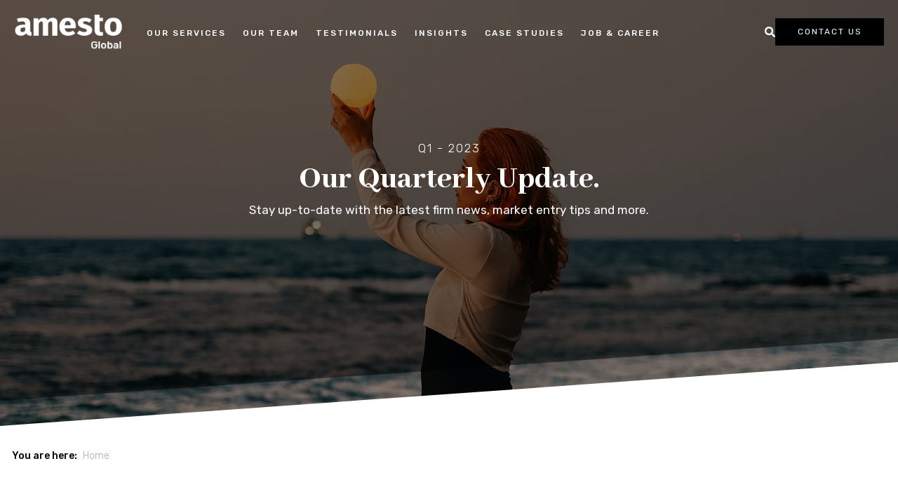

--- FILE ---
content_type: text/html; charset=UTF-8
request_url: https://www.amesto.global/insights/news/our-quarterly-update-q1-2023
body_size: 15630
content:
<!doctype html><html lang="en"><head>
    <meta charset="utf-8">
    <title>Our Quarterly Update - Q1 2023</title>
    <link rel="shortcut icon" href="https://www.amesto.global/hubfs/Imported%20images/favicon%20(1).png">
    <meta name="description" content="Stay up-to-date with the latest firm news, market entry tips and more.">
    
    <link rel="preconnect" href="https://fonts.googleapis.com">
    <link rel="preconnect" href="https://fonts.gstatic.com" crossorigin>
    <link href="https://fonts.googleapis.com/css2?family=Rubik:wght@300;400;500;600;700;800;900&amp;display=swap" rel="stylesheet">
    <link href="https://fonts.googleapis.com/css2?family=Abhaya+Libre:wght@800&amp;display=swap" rel="stylesheet">
    <link rel="stylesheet" href="https://cdnjs.cloudflare.com/ajax/libs/font-awesome/6.4.2/css/all.min.css">
    
     
    <base href="/">
    
    
    
    
    
    
    <meta name="viewport" content="width=device-width, initial-scale=1">

    
    <meta property="og:description" content="Stay up-to-date with the latest firm news, market entry tips and more.">
    <meta property="og:title" content="Our Quarterly Update - Q1 2023">
    <meta name="twitter:description" content="Stay up-to-date with the latest firm news, market entry tips and more.">
    <meta name="twitter:title" content="Our Quarterly Update - Q1 2023">

    

    
    <style>
a.cta_button{-moz-box-sizing:content-box !important;-webkit-box-sizing:content-box !important;box-sizing:content-box !important;vertical-align:middle}.hs-breadcrumb-menu{list-style-type:none;margin:0px 0px 0px 0px;padding:0px 0px 0px 0px}.hs-breadcrumb-menu-item{float:left;padding:10px 0px 10px 10px}.hs-breadcrumb-menu-divider:before{content:'›';padding-left:10px}.hs-featured-image-link{border:0}.hs-featured-image{float:right;margin:0 0 20px 20px;max-width:50%}@media (max-width: 568px){.hs-featured-image{float:none;margin:0;width:100%;max-width:100%}}.hs-screen-reader-text{clip:rect(1px, 1px, 1px, 1px);height:1px;overflow:hidden;position:absolute !important;width:1px}
</style>

<link rel="stylesheet" href="https://www.amesto.global/hubfs/hub_generated/template_assets/1/43623585234/1769675073231/template_main.min.css">
<link rel="stylesheet" href="https://www.amesto.global/hubfs/hub_generated/template_assets/1/43623466471/1769675085176/template_theme-overrides.min.css">
<link rel="stylesheet" href="https://www.amesto.global/hubfs/hub_generated/template_assets/1/43623586273/1769675081757/template__buttons.min.css">
<link rel="stylesheet" href="https://www.amesto.global/hubfs/hub_generated/module_assets/1/46186262975/1763713614935/module_Header_Buttons_New.min.css">
<link rel="stylesheet" href="https://www.amesto.global/hubfs/hub_generated/module_assets/1/46187140050/1750072334650/module_Menu_New.min.css">
<link rel="stylesheet" href="https://www.amesto.global/hubfs/hub_generated/module_assets/1/44845663432/1763713619628/module_Site_Search_Input.min.css">
<link rel="stylesheet" href="https://www.amesto.global/hubfs/hub_generated/template_assets/1/48473863372/1769675078113/template_non-sticky-header.min.css">
<link rel="stylesheet" href="https://www.amesto.global/hubfs/hub_generated/module_assets/1/54691954888/1744329851474/module_Subscribe_to_blog.min.css">
<link rel="stylesheet" href="https://www.amesto.global/hubfs/hub_generated/module_assets/1/43891969238/1744329602892/module_Image_Banner.min.css">
<link rel="stylesheet" href="https://www.amesto.global/hubfs/hub_generated/module_assets/1/45953413086/1763713611862/module_Breadcrumbs.min.css">
<link rel="stylesheet" href="https://www.amesto.global/hubfs/hub_generated/module_assets/1/45307649978/1763713619561/module_Simple_text.min.css">
<link rel="stylesheet" href="https://7052064.fs1.hubspotusercontent-na1.net/hubfs/7052064/hub_generated/module_assets/1/-98459521332/1769632356427/module_image_slider_gallery.min.css">
<link rel="stylesheet" href="https://cdn.jsdelivr.net/npm/@splidejs/splide@4.1.2/dist/css/splide.min.css">

    <style>
        #hs_cos_wrapper_widget_1678904377153 .slider__container {}

#hs_cos_wrapper_widget_1678904377153 .hs-gallery-slider-main__arrow .splide__arrow {}

#hs_cos_wrapper_widget_1678904377153 .hs-gallery-slider-main__arrow .splide__arrow svg {}

#hs_cos_wrapper_widget_1678904377153 .splide__slide--image { border-radius:px; }

#hs_cos_wrapper_widget_1678904377153 .splide__slide--caption {}

#hs_cos_wrapper_widget_1678904377153 .hs-gallery-slider-main__arrow .splide__arrow--prev svg { transform:scaleX(1); }

#hs_cos_wrapper_widget_1678904377153 .hs-gallery-slider-main__arrow .splide__arrow svg { margin-top:0.25rem; }

#hs_cos_wrapper_widget_1678904377153 .splide__pagination__page,
#hs_cos_wrapper_widget_1678904377153 .splide__toggle {}

    </style>

<link rel="stylesheet" href="https://7052064.fs1.hubspotusercontent-na1.net/hubfs/7052064/hub_generated/module_assets/1/-98865292961/1769632352498/module_tabbed_card.min.css">

  <style>
  #hs_cos_wrapper_widget_1679344660741 .hs-tabs-wrapper {}

#hs_cos_wrapper_widget_1679344660741 .hs-tabs__tab {}

#hs_cos_wrapper_widget_1679344660741 .hs-tabs__tab[aria-selected='true'] {
  border-top:1px solid rgba(204,204,204,1.0);
  border-left:1px solid rgba(204,204,204,1.0);
  border-right:1px solid rgba(204,204,204,1.0);
  border-bottom:2px solid rgba(0,0,0,1.0);
  background-color:rgba(245,240,235,1.0);
}

#hs_cos_wrapper_widget_1679344660741 .hs-tabs__tab[aria-selected='true']:after { border-bottom:2px solid rgba(0,0,0,1.0); }

#hs_cos_wrapper_widget_1679344660741 .hs-tabs__tab[aria-selected='false'] {
  border-top:1px solid rgba(255,255,255,1.0);
  border-left:1px solid rgba(255,255,255,1.0);
  border-right:1px solid rgba(255,255,255,1.0);
  border-bottom:2px solid rgba(202,173,136,1.0);
  background-color:rgba(245,240,235,1.0);
}

#hs_cos_wrapper_widget_1679344660741 .hs-tabs__tab[aria-selected='false']:after { border-bottom:2px solid rgba(202,173,136,1.0); }

#hs_cos_wrapper_widget_1679344660741 .hs-tabs__tab[aria-selected='false']:hover,
#hs_cos_wrapper_widget_1679344660741 .hs-tabs__tab[aria-selected='false']:focus {
  border-top:1px solid rgba(255,255,255,1.0);
  border-left:1px solid rgba(255,255,255,1.0);
  border-right:1px solid rgba(255,255,255,1.0);
  border-bottom:2px solid rgba(0,0,0,1.0);
}

#hs_cos_wrapper_widget_1679344660741 .hs-tabs__tab[aria-selected='false']:hover:after,
#hs_cos_wrapper_widget_1679344660741 .hs-tabs__tab[aria-selected='false']:focus:after { border-bottom:2px solid rgba(0,0,0,1.0); }

#hs_cos_wrapper_widget_1679344660741 .hs-tabs__content {
  border:1px solid #cccccc;
  background-color:#F5F0EB;
}

#hs_cos_wrapper_widget_1679344660741 .hs-tabs__content__panel {
  margin-right:-100%;
  visibility:hidden;
}

#hs_cos_wrapper_widget_1679344660741 .hs-tabs__content__panel--visible { visibility:visible; }

  </style>

<link rel="stylesheet" href="https://www.amesto.global/hubfs/hub_generated/module_assets/1/45263802307/1763713621356/module_Two_Column_Image.min.css">
<link rel="stylesheet" href="https://unpkg.com/aos@2.3.1/dist/aos.css">
<style>
  @font-face {
    font-family: "Rubik";
    font-weight: 400;
    font-style: normal;
    font-display: swap;
    src: url("/_hcms/googlefonts/Rubik/regular.woff2") format("woff2"), url("/_hcms/googlefonts/Rubik/regular.woff") format("woff");
  }
  @font-face {
    font-family: "Rubik";
    font-weight: 700;
    font-style: normal;
    font-display: swap;
    src: url("/_hcms/googlefonts/Rubik/700.woff2") format("woff2"), url("/_hcms/googlefonts/Rubik/700.woff") format("woff");
  }
  @font-face {
    font-family: "Abhaya Libre";
    font-weight: 800;
    font-style: normal;
    font-display: swap;
    src: url("/_hcms/googlefonts/Abhaya_Libre/800.woff2") format("woff2"), url("/_hcms/googlefonts/Abhaya_Libre/800.woff") format("woff");
  }
  @font-face {
    font-family: "Abhaya Libre";
    font-weight: 700;
    font-style: normal;
    font-display: swap;
    src: url("/_hcms/googlefonts/Abhaya_Libre/700.woff2") format("woff2"), url("/_hcms/googlefonts/Abhaya_Libre/700.woff") format("woff");
  }
  @font-face {
    font-family: "Abhaya Libre";
    font-weight: 400;
    font-style: normal;
    font-display: swap;
    src: url("/_hcms/googlefonts/Abhaya_Libre/regular.woff2") format("woff2"), url("/_hcms/googlefonts/Abhaya_Libre/regular.woff") format("woff");
  }
  @font-face {
    font-family: "Abhaya Libre";
    font-weight: 700;
    font-style: normal;
    font-display: swap;
    src: url("/_hcms/googlefonts/Abhaya_Libre/700.woff2") format("woff2"), url("/_hcms/googlefonts/Abhaya_Libre/700.woff") format("woff");
  }
</style>

<!-- Editor Styles -->
<style id="hs_editor_style" type="text/css">
.dnd_area-row-0-force-full-width-section > .row-fluid {
  max-width: none !important;
}
.dnd_area-row-2-max-width-section-centering > .row-fluid {
  max-width: 900px !important;
  margin-left: auto !important;
  margin-right: auto !important;
}
.dnd_area-row-4-max-width-section-centering > .row-fluid {
  max-width: 900px !important;
  margin-left: auto !important;
  margin-right: auto !important;
}
.dnd_area-row-5-max-width-section-centering > .row-fluid {
  max-width: 900px !important;
  margin-left: auto !important;
  margin-right: auto !important;
}
.dnd_area-row-6-max-width-section-centering > .row-fluid {
  max-width: 900px !important;
  margin-left: auto !important;
  margin-right: auto !important;
}
.dnd_area-row-7-max-width-section-centering > .row-fluid {
  max-width: 900px !important;
  margin-left: auto !important;
  margin-right: auto !important;
}
.dnd_area-row-10-max-width-section-centering > .row-fluid {
  max-width: 900px !important;
  margin-left: auto !important;
  margin-right: auto !important;
}
.dnd_area-row-11-max-width-section-centering > .row-fluid {
  max-width: 900px !important;
  margin-left: auto !important;
  margin-right: auto !important;
}
.dnd_area-row-13-max-width-section-centering > .row-fluid {
  max-width: 900px !important;
  margin-left: auto !important;
  margin-right: auto !important;
}
.dnd_area-row-14-max-width-section-centering > .row-fluid {
  max-width: 1240px !important;
  margin-left: auto !important;
  margin-right: auto !important;
}
.dnd_area-row-15-max-width-section-centering > .row-fluid {
  max-width: 900px !important;
  margin-left: auto !important;
  margin-right: auto !important;
}
.module_16788944269667-flexbox-positioning {
  display: -ms-flexbox !important;
  -ms-flex-direction: column !important;
  -ms-flex-align: center !important;
  -ms-flex-pack: start;
  display: flex !important;
  flex-direction: column !important;
  align-items: center !important;
  justify-content: flex-start;
}
.module_16788944269667-flexbox-positioning > div {
  max-width: 100%;
  flex-shrink: 0 !important;
}
/* HubSpot Non-stacked Media Query Styles */
@media (min-width:768px) {
  .dnd_area-row-5-vertical-alignment > .row-fluid {
    display: -ms-flexbox !important;
    -ms-flex-direction: row;
    display: flex !important;
    flex-direction: row;
  }
  .dnd_area-row-11-vertical-alignment > .row-fluid {
    display: -ms-flexbox !important;
    -ms-flex-direction: row;
    display: flex !important;
    flex-direction: row;
  }
  .cell_1678892796473-vertical-alignment {
    display: -ms-flexbox !important;
    -ms-flex-direction: column !important;
    -ms-flex-pack: center !important;
    display: flex !important;
    flex-direction: column !important;
    justify-content: center !important;
  }
  .cell_1678892796473-vertical-alignment > div {
    flex-shrink: 0 !important;
  }
  .cell_1678904377165-vertical-alignment {
    display: -ms-flexbox !important;
    -ms-flex-direction: column !important;
    -ms-flex-pack: center !important;
    display: flex !important;
    flex-direction: column !important;
    justify-content: center !important;
  }
  .cell_1678904377165-vertical-alignment > div {
    flex-shrink: 0 !important;
  }
  .cell_16788944269663-vertical-alignment {
    display: -ms-flexbox !important;
    -ms-flex-direction: column !important;
    -ms-flex-pack: center !important;
    display: flex !important;
    flex-direction: column !important;
    justify-content: center !important;
  }
  .cell_16788944269663-vertical-alignment > div {
    flex-shrink: 0 !important;
  }
  .cell_16788944269662-vertical-alignment {
    display: -ms-flexbox !important;
    -ms-flex-direction: column !important;
    -ms-flex-pack: center !important;
    display: flex !important;
    flex-direction: column !important;
    justify-content: center !important;
  }
  .cell_16788944269662-vertical-alignment > div {
    flex-shrink: 0 !important;
  }
}
/* HubSpot Styles (default) */
.dnd_area-row-0-padding {
  padding-top: 0px !important;
  padding-bottom: 0px !important;
  padding-left: 0px !important;
  padding-right: 0px !important;
}
.dnd_area-row-0-background-layers {
  background-image: linear-gradient(rgba(255, 255, 255, 1), rgba(255, 255, 255, 1)) !important;
  background-position: left top !important;
  background-size: auto !important;
  background-repeat: no-repeat !important;
}
.dnd_area-row-1-padding {
  padding-top: 20px !important;
  padding-bottom: 20px !important;
}
.dnd_area-row-2-padding {
  padding-top: 50px !important;
  padding-bottom: 20px !important;
  padding-left: 40px !important;
  padding-right: 40px !important;
}
.dnd_area-row-2-background-layers {
  background-image: linear-gradient(rgba(255, 255, 255, 1), rgba(255, 255, 255, 1)) !important;
  background-position: left top !important;
  background-size: auto !important;
  background-repeat: no-repeat !important;
}
.dnd_area-row-3-padding {
  padding-top: 10px !important;
  padding-bottom: 40px !important;
}
.dnd_area-row-4-padding {
  padding-top: 30px !important;
  padding-bottom: 30px !important;
}
.dnd_area-row-5-padding {
  padding-top: 0px !important;
  padding-bottom: 0px !important;
}
.dnd_area-row-5-background-layers {
  background-image: linear-gradient(rgba(245, 240, 235, 1), rgba(245, 240, 235, 1)) !important;
  background-position: left top !important;
  background-size: auto !important;
  background-repeat: no-repeat !important;
}
.dnd_area-row-6-padding {
  padding-bottom: 5px !important;
}
.dnd_area-row-7-padding {
  padding-top: 10px !important;
  padding-bottom: 3px !important;
}
.dnd_area-row-8-padding {
  padding-top: 10px !important;
  padding-bottom: 10px !important;
}
.dnd_area-row-9-padding {
  padding-top: 50px !important;
  padding-bottom: 40px !important;
}
.dnd_area-row-10-padding {
  padding-top: 50px !important;
  padding-bottom: 0px !important;
}
.dnd_area-row-11-padding {
  padding-top: 10px !important;
  padding-bottom: 20px !important;
}
.dnd_area-row-12-padding {
  padding-top: 40px !important;
  padding-bottom: 40px !important;
}
.dnd_area-row-13-padding {
  padding-top: 50px !important;
  padding-bottom: 50px !important;
}
.dnd_area-row-14-padding {
  padding-top: 50px !important;
  padding-bottom: 50px !important;
  padding-left: 40px !important;
  padding-right: 40px !important;
}
.dnd_area-row-14-background-layers {
  background-image: linear-gradient(rgba(255, 255, 255, 1), rgba(255, 255, 255, 1)) !important;
  background-position: left top !important;
  background-size: auto !important;
  background-repeat: no-repeat !important;
}
.dnd_area-row-15-padding {
  padding-top: 20px !important;
  padding-bottom: 80px !important;
}
</style>
    
    <script data-gallery_slider-config="config_widget_1678904377153" type="application/json">
    {
        "instance_name": "config_widget_1678904377153",
        "show_thumbnails": "false",
        "show_main_arrows": "true",
        "show_dots": "false",
        "loop_slides": "false",
        "auto_advance": "false",
        "image_transition": "slide",
        "auto_advance_speed_seconds": "5",
        "slides_sizing": "natural",
        "slides_caption_position": "below",
        "thumbnail_width": "270",
        "slides_per_page": 1,
        "gap_between_slides": "15",
        "direction": "ltr",
        "splide_i18n": {
            "prev": "Previous slide",
            "next": "Next slide",
            "first": "Go to first slide",
            "slideX": "Go to slide %s",
            "pageX": "Go to page %s",
            "play": "Start autoplay",
            "pause": "Pause autoplay",
            "carousel": "carousel",
            "select": "Select a slide to show",
            "slide": "slide",
            "slideLabel": "%s of %s"
        }
    }
    </script>


    
<!--  Added by GoogleAnalytics4 integration -->
<script>
var _hsp = window._hsp = window._hsp || [];
window.dataLayer = window.dataLayer || [];
function gtag(){dataLayer.push(arguments);}

var useGoogleConsentModeV2 = true;
var waitForUpdateMillis = 1000;


if (!window._hsGoogleConsentRunOnce) {
  window._hsGoogleConsentRunOnce = true;

  gtag('consent', 'default', {
    'ad_storage': 'denied',
    'analytics_storage': 'denied',
    'ad_user_data': 'denied',
    'ad_personalization': 'denied',
    'wait_for_update': waitForUpdateMillis
  });

  if (useGoogleConsentModeV2) {
    _hsp.push(['useGoogleConsentModeV2'])
  } else {
    _hsp.push(['addPrivacyConsentListener', function(consent){
      var hasAnalyticsConsent = consent && (consent.allowed || (consent.categories && consent.categories.analytics));
      var hasAdsConsent = consent && (consent.allowed || (consent.categories && consent.categories.advertisement));

      gtag('consent', 'update', {
        'ad_storage': hasAdsConsent ? 'granted' : 'denied',
        'analytics_storage': hasAnalyticsConsent ? 'granted' : 'denied',
        'ad_user_data': hasAdsConsent ? 'granted' : 'denied',
        'ad_personalization': hasAdsConsent ? 'granted' : 'denied'
      });
    }]);
  }
}

gtag('js', new Date());
gtag('set', 'developer_id.dZTQ1Zm', true);
gtag('config', 'G-2ZZD6GTTEC');
</script>
<script async src="https://www.googletagmanager.com/gtag/js?id=G-2ZZD6GTTEC"></script>

<!-- /Added by GoogleAnalytics4 integration -->

    <link rel="canonical" href="https://www.amesto.global/insights/news/our-quarterly-update-q1-2023">

<!--<script id="CookieConsent" src="https://policy.cookieinformation.com/uc.js" data-culture="EN" type="text/javascript" async></script>
-->
<script>
window.dataLayer = window.dataLayer || [];
function gtag(){ dataLayer.push(arguments); }
// Set default consent to 'denied' as a placeholder
// Determine actual values based on customer's own requirements
gtag('consent', 'default', {
'ad_storage': 'denied',
'ad_user_data': 'denied',
'ad_personalization': 'denied',
'analytics_storage': 'denied',
'wait_for_update': 500
});
gtag('set', 'ads_data_redaction', true);
gtag('set', 'url_passthrough', true);
</script>
<script id="CookieConsent" type="text/javascript" data-culture="EN" src="https://policy.app.cookieinformation.com/uc.js" data-gcm-version="2.0" data-tcf-v2-enabled="true" data-tcf-version="2.2">
</script>

<script> window.cookieInformationCustomConfig = {
IABTCF2Framework: {
allowedVendors: [755,804,1126],
} 
}; 
</script>



<!-- Google tag (gtag.js) -->
<script async src="https://www.googletagmanager.com/gtag/js?id=AW-10938109293"></script>
<script>
  window.dataLayer = window.dataLayer || [];
  function gtag(){dataLayer.push(arguments);}
  gtag('js', new Date());



 gtag('config', 'AW-10938109293');
</script>
<meta property="og:image" content="https://www.amesto.global/hubfs/Amesto%20Global/Social%20share/Q1%202023%20(Thumbnail).jpg">
<meta property="og:image:width" content="2400">
<meta property="og:image:height" content="1256">

<meta name="twitter:image" content="https://www.amesto.global/hubfs/Amesto%20Global/Social%20share/Q1%202023%20(Thumbnail).jpg">


<meta property="og:url" content="https://www.amesto.global/insights/news/our-quarterly-update-q1-2023">
<meta name="twitter:card" content="summary_large_image">
<meta http-equiv="content-language" content="en">






   <meta name="generator" content="HubSpot"></head><body><div id="hs_cos_wrapper_module_163519123876115" class="hs_cos_wrapper hs_cos_wrapper_widget hs_cos_wrapper_type_module" style="" data-hs-cos-general-type="widget" data-hs-cos-type="module">







<style>
  .blog-form{
    background: #F5F0EB;
  }
  .checkboard-wrapper .new:nth-child(odd) .checkboard-item:nth-child(odd){
    background: #F5F0EB;
  }
  .checkboard-wrapper .new:nth-child(odd) .checkboard-item:nth-child(even){
    background: #FAF7F3;
  }
  .checkboard-wrapper .new:nth-child(even) .checkboard-item:nth-child(odd){
    background: #FAF7F3;
  }
  .checkboard-wrapper .new:nth-child(even) .checkboard-item:nth-child(even){
    background: #F5F0EB;
  }
	
	.checkboard-wrapper .checkboardElement:nth-child(odd) .checkboard-item:nth-child(odd){
		background: #F5F0EB;
	}
	.checkboard-wrapper .checkboardElement:nth-child(odd) .checkboard-item:nth-child(even){
		background: #FAF7F3;
	}
	.checkboard-wrapper .checkboardElement:nth-child(even) .checkboard-item:nth-child(odd){
		background: #FAF7F3;
	}
	.checkboard-wrapper .checkboardElement:nth-child(even) .checkboard-item:nth-child(even){
		background: #F5F0EB;
	}


	
  .subscription-form{
    background: #FAF7F3;
  }
  .cta-section{
    background: #F5F0EB;
  }
  .two-column-card{
    background: #F5F0EB;
  }
  .cta-section-full{
    background: #F5F0EB;
  }
  .animated-content{
    background: #F5F0EB;
  }
  .author-header{
    background: #F5F0EB;
  }
  .button-wrapper{
    background: #F5F0EB;
  }
  .features-wrapper{
    background: #F5F0EB;
  }
  .boxes{
    background: #FAF7F3;
  }
  .boxes .box:hover{
    background: #F5F0EB;
  }
  .slider-quotes{
    background: #F5F0EB;
  }
  .header-and-image{
    background: #FAF7F3;
  }
  .tile-wrapper .tile-box:nth-child(even){
    background: #FAF7F3;
  }
  .tile-wrapper .tile-box:nth-child(odd){
    background: #F5F0EB;
  }
  .gray-below{
    background: #FAF7F3;
  }
  .content-wrapper.error .error-page{
    background: #F5F0EB;
  }
  .cta-form-wrapper{
    background: #F5F0EB;
  }
  
  
  
 .theme-bg{
    background: #F5F0EB;
  }



  
  .header .header-button{
    color: #000;
    border-color: #fff;
  }
  .header .header-button::before{
    background: #fff;
  }
  .header .header-button:hover{
    color: #fff;
  }
  
  
  .menu__item--depth-1 > a{
    color: #fff !important;
  }
  .header_toggle span{
    background: #fff;
  }
  .menu .menu__item--depth-1:hover > a{
    border-bottom: 1.5px solid #fff;
  }
  .header-buttons .search-btn svg{
    fill: #fff;
  }
  
  

  .header.sticky .header-button{
    background: transparent;
    color: #fff;
    border-color: #000;
  }
  .header.sticky .header-button::before{
    background: #000;
  }
  .header.sticky .header-button:hover{
    color: #000;
  }
  .header.sticky .header-button:hover::before{
    width: 0;
  }
  .header.sticky .header-button.underlined{
    color: #000 !important;
  }
  .header.sticky .menu--desktop .menu__item--depth-1 > a{
    color: #000 !important;
  }
  .header.sticky .header_toggle span{
    background: #000;
  }

  .header.sticky .header-buttons .search-btn svg{
    fill: #000;
  }
  .header.sticky .menu .menu__item--depth-1:hover > a{
    border-bottom: 1.5px solid #000;
  }
  
</style>









</div>
    
    <style>
      div#hs-eu-cookie-confirmation div#hs-eu-cookie-confirmation-inner a#hs-eu-decline-button {
        
        display: none !important;
      }
    </style>

    <div id="hs_cos_wrapper_schema_injector_global" class="hs_cos_wrapper hs_cos_wrapper_widget hs_cos_wrapper_type_module" style="" data-hs-cos-general-type="widget" data-hs-cos-type="module">











  
  
    
    
  
  
  
    
  




  





  
    
  
    
  
    
  
    
  
    
  
    
  
    
  
    
      
      
    
  
    
  





  




  











<script type="application/ld+json">
{
  "@context": "https://schema.org",
  "@type": "WebSite",
  "@id": "https://www.amesto.global/#website",
  "url": "https://www.amesto.global/",
  "name": "Amesto Accounthouse"
}
</script>


<script type="application/ld+json">
{
  "@context": "https://schema.org",
  "@type": "Organization",
  "@id": "https://www.amesto.global/#organization",
  "url": "https://www.amesto.global/",
  "name": "Amesto Accounthouse",
  "logo": "https://24924595.fs1.hubspotusercontent-eu1.net/hubfs/24924595/Amesto%20Account%20House/Amesto-AccountHouse-Black.png",
  "image": "https://24924595.fs1.hubspotusercontent-eu1.net/hubfs/24924595/Amesto%20Account%20House/Amesto-AccountHouse-Black.png"
}
</script>



<script type="application/ld+json">
{
  "@context": "https://schema.org",
  "@type": "WebPage",
  "@id": "https://www.amesto.global/insights/news/our-quarterly-update-q1-2023#webpage",
  "url": "https://www.amesto.global/insights/news/our-quarterly-update-q1-2023",
  "inLanguage": "en",
  "name": "Our Quarterly Update - Q1 2023",
  "description": "Stay up-to-date with the latest firm news, market entry tips and more.",
  "isPartOf": { "@id": "https://www.amesto.global/#website" }
}
</script>


</div>
        
  
  
    <div class="body-wrapper   hs-content-id-63708745935 hs-site-page page ">
      
      <div data-global-resource-path="amesto21/templates/partials/global_header.html"><header class="header">
  <div class="header__container content-wrapper">
    <div class="header-top">
      <!--    logo    -->
      
      <a class="logo_wrapper" href="/">
        <img class="header-logo" src="https://www.amesto.global/hubfs/Amesto%20Global/Graphics/Logos/amesto-global-black.png" alt="Amesto Global logo">
      </a>
      

      <!--    language toggle    -->
      <div class="header__language_toggle">
        
      </div>

      <!--    buttons    -->
      <div class="header__buttons header-right">
        <div id="hs_cos_wrapper_module_164439990727517" class="hs_cos_wrapper hs_cos_wrapper_widget hs_cos_wrapper_type_module" style="" data-hs-cos-general-type="widget" data-hs-cos-type="module">


<div class="header-buttons">
  <span class="search-btn">
    <span id="hs_cos_wrapper_module_164439990727517_" class="hs_cos_wrapper hs_cos_wrapper_widget hs_cos_wrapper_type_icon" style="" data-hs-cos-general-type="widget" data-hs-cos-type="icon"><svg version="1.0" xmlns="http://www.w3.org/2000/svg" viewbox="0 0 512 512" aria-hidden="true"><g id="Search1_layer"><path d="M505 442.7L405.3 343c-4.5-4.5-10.6-7-17-7H372c27.6-35.3 44-79.7 44-128C416 93.1 322.9 0 208 0S0 93.1 0 208s93.1 208 208 208c48.3 0 92.7-16.4 128-44v16.3c0 6.4 2.5 12.5 7 17l99.7 99.7c9.4 9.4 24.6 9.4 33.9 0l28.3-28.3c9.4-9.4 9.4-24.6.1-34zM208 336c-70.7 0-128-57.2-128-128 0-70.7 57.2-128 128-128 70.7 0 128 57.2 128 128 0 70.7-57.2 128-128 128z" /></g></svg></span>
  </span>
  <!-- AMESTO -->
  
  <a class="button btn-primary black" href="/contact-us/">
    Contact us
  </a>

  <!-- AMESTO ACCOUNTHOUSE -->
  
   
  

</div></div>
      </div>
    </div>
  </div>

  <div class="main-navigation">
    <div class="header_toggle header__navigation--toggle">
      <span></span>
      <span></span>
      <span></span>
    </div>
    <div class="header__navigation header--element">

      <!--    logo    -->
      
      <a class="logo_wrapper">
        <img class="header-logo mobile-no-filter" src="https://www.amesto.global/hubfs/Amesto%20Global/Graphics/Logos/amesto-global-white.png" alt="Amesto Global White ">
      </a>
      

      <!--    mobile language toggle    -->
      <div class="header__language_toggle-mobile">
        
      </div>

      <!--    menu    -->
      
      
       <div id="hs_cos_wrapper_navigation-primary" class="hs_cos_wrapper hs_cos_wrapper_widget hs_cos_wrapper_type_module" style="" data-hs-cos-general-type="widget" data-hs-cos-type="module">




<style>
  #hs_cos_wrapper_navigation-primary .menu__link { color:#FFFFFF; }

#hs_cos_wrapper_navigation-primary .menu__child-toggle-icon { border-top-color:#FFFFFF; }

#hs_cos_wrapper_navigation-primary .menu .menu__link:hover,
#hs_cos_wrapper_navigation-primary .menu .menu__link:focus { color:#d7d7d7; }

#hs_cos_wrapper_navigation-primary .menu__child-toggle-icon:hover,
#hs_cos_wrapper_navigation-primary .menu__child-toggle-icon:focus { border-top-color:#d7d7d7; }

#hs_cos_wrapper_navigation-primary .menu .menu__link:active { color:#ffffff; }

#hs_cos_wrapper_navigation-primary .menu__child-toggle-icon:active { border-top-color:#ffffff; }

#hs_cos_wrapper_navigation-primary .menu .menu__item--depth-1>.menu__link--active-link:after { background-color:#FFFFFF; }

#hs_cos_wrapper_navigation-primary .menu .menu__submenu { background-color:rgba(0,0,0,1.0); }

@media (min-width:767px) {
  #hs_cos_wrapper_navigation-primary .menu__submenu--level-2>.menu__item:first-child:before { background-color:rgba(0,0,0,1.0); }
}

#hs_cos_wrapper_navigation-primary .menu__submenu .menu__link,
#hs_cos_wrapper_navigation-primary .menu__submenu .menu__link:hover,
#hs_cos_wrapper_navigation-primary .menu__submenu .menu__link:focus { background-color:rgba(0,0,0,1.0); }

#hs_cos_wrapper_navigation-primary .menu__submenu .menu__link:hover,
#hs_cos_wrapper_navigation-primary .menu__submenu .menu__link:focus { text-decoration:underline; }

#hs_cos_wrapper_navigation-primary .menu__submenu .menu__child-toggle-icon,
#hs_cos_wrapper_navigation-primary .menu__submenu .menu__child-toggle-icon:hover,
#hs_cos_wrapper_navigation-primary .menu__submenu .menu__child-toggle-icon:focus {}

</style>






  








<nav class="menu menu--desktop" aria-label="Main menu">
  <ul class="menu__wrapper no-list">
    







<li class="menu__item menu__item--depth-1  hs-skip-lang-url-rewrite">
  <a class="menu__link   " href=""></a>
  
</li>




<li class="menu__item menu__item--depth-1 menu__item--has-submenu hs-skip-lang-url-rewrite">
  <a class="menu__link menu__link--toggle  " href="https://www.amesto.global/our-services/" aria-haspopup="true" aria-expanded="false">OUR SERVICES</a>
  
  
  <div class="submenu-wrapper-2">

    <ul class="menu__submenu menu__submenu--level-2 no-list">
      
      
      
<li class="menu__item menu__item--depth-2 menu__item--has-submenu hs-skip-lang-url-rewrite">
  <a class="menu__link menu__link--toggle  " href="" aria-haspopup="true" aria-expanded="false"></a>
  
  
  <div class="submenu-wrapper-3">

    <ul class="menu__submenu menu__submenu--level-3 no-list">
      
      
      
<li class="menu__item menu__item--depth-3 menu__item--has-submenu hs-skip-lang-url-rewrite">
  <a class="menu__link menu__link--toggle  " href="https://www.amesto.global/our-services/accounting-payroll-corporate-secretarial-advisory" aria-haspopup="true" aria-expanded="false">ACCOUNTING, PAYROLL, CORPORATE SECRETARIAL &amp; ADVISORY</a>
  
  
  <div class="submenu-wrapper-4">

    <ul class="menu__submenu menu__submenu--level-4 no-list">
      
      
      
<li class="menu__item menu__item--depth-4  hs-skip-lang-url-rewrite">
  <a class="menu__link   " href="https://www.amesto.global/our-services/expansion-services/accounting-services/">Accounting and Financial Reporting</a>
  
</li>


      
      
<li class="menu__item menu__item--depth-4  hs-skip-lang-url-rewrite">
  <a class="menu__link   " href="https://www.amesto.global/our-services/expansion-services/payroll-and-hr-services/">Payroll and HR</a>
  
</li>


      
      
<li class="menu__item menu__item--depth-4  hs-skip-lang-url-rewrite">
  <a class="menu__link   " href="https://www.amesto.global/our-services/expansion-services/corporate-secretarial-services/">Corporate Secretarial</a>
  
</li>


      
      
<li class="menu__item menu__item--depth-4  hs-skip-lang-url-rewrite">
  <a class="menu__link   " href="https://www.amesto.global/our-services/expansion-services/market-entry-services/">Market Entry Services</a>
  
</li>


      
    </ul>
  </div>
  
  
</li>


      
    </ul>
  </div>
  
  
</li>


      
      
<li class="menu__item menu__item--depth-2 menu__item--has-submenu hs-skip-lang-url-rewrite">
  <a class="menu__link menu__link--toggle  " href="" aria-haspopup="true" aria-expanded="false"></a>
  
  
  <div class="submenu-wrapper-3">

    <ul class="menu__submenu menu__submenu--level-3 no-list">
      
      
      
<li class="menu__item menu__item--depth-3 menu__item--has-submenu hs-skip-lang-url-rewrite">
  <a class="menu__link menu__link--toggle  " href="https://www.amesto.global/our-services/amesto-global-solutions/" aria-haspopup="true" aria-expanded="false">BUSINESS SOLUTIONS</a>
  
  
  <div class="submenu-wrapper-4">

    <ul class="menu__submenu menu__submenu--level-4 no-list">
      
      
      
<li class="menu__item menu__item--depth-4  hs-skip-lang-url-rewrite">
  <a class="menu__link   " href="https://www.amesto.global/our-services/amesto-global-solutions/multi-country-accounting-and-automation">Multi-Country Accounting &amp; Automation</a>
  
</li>


      
      
<li class="menu__item menu__item--depth-4  hs-skip-lang-url-rewrite">
  <a class="menu__link   " href="https://www.amesto.global/our-services/amesto-global-solutions/multi-country-payroll">Streamlined Multi-Country Payroll</a>
  
</li>


      
      
<li class="menu__item menu__item--depth-4  hs-skip-lang-url-rewrite">
  <a class="menu__link   " href="https://www.amesto.global/our-services/amesto-global-solutions/international-expansion-planning">International Expansion Planning</a>
  
</li>


      
      
<li class="menu__item menu__item--depth-4  hs-skip-lang-url-rewrite">
  <a class="menu__link   " href="https://www.amesto.global/our-services/amesto-global-solutions/bespoke-finance-frameworks">Bespoke Finance Frameworks</a>
  
</li>


      
      
<li class="menu__item menu__item--depth-4  hs-skip-lang-url-rewrite">
  <a class="menu__link   " href="https://www.amesto.global/our-services/amesto-global-solutions/accounting-and-tech-advisory">Accounting &amp; Tech Advisory</a>
  
</li>


      
    </ul>
  </div>
  
  
</li>


      
    </ul>
  </div>
  
  
</li>


      
      
<li class="menu__item menu__item--depth-2 menu__item--has-submenu hs-skip-lang-url-rewrite">
  <a class="menu__link menu__link--toggle  " href="" aria-haspopup="true" aria-expanded="false"></a>
  
  
  <div class="submenu-wrapper-3">

    <ul class="menu__submenu menu__submenu--level-3 no-list">
      
      
      
<li class="menu__item menu__item--depth-3 menu__item--has-submenu hs-skip-lang-url-rewrite">
  <a class="menu__link menu__link--toggle  " href="https://www.amesto.global/our-services/corporate-finance-services/" aria-haspopup="true" aria-expanded="false">CORPORATE FINANCE SERVICES</a>
  
  
  <div class="submenu-wrapper-4">

    <ul class="menu__submenu menu__submenu--level-4 no-list">
      
      
      
<li class="menu__item menu__item--depth-4  hs-skip-lang-url-rewrite">
  <a class="menu__link   " href="https://www.amesto.global/our-services/corporate-finance-services/business-financial-advisory/">Business &amp; Financial Advisory</a>
  
</li>


      
      
<li class="menu__item menu__item--depth-4  hs-skip-lang-url-rewrite">
  <a class="menu__link   " href="https://www.amesto.global/our-services/corporate-finance-services/share-business-valuations/">Share &amp; Business Valuations</a>
  
</li>


      
      
<li class="menu__item menu__item--depth-4  hs-skip-lang-url-rewrite">
  <a class="menu__link   " href="https://www.amesto.global/our-services/corporate-finance-services/mergers-acquisitions/">Mergers &amp; Acquisitions</a>
  
</li>


      
    </ul>
  </div>
  
  
</li>


      
    </ul>
  </div>
  
  
</li>


      
      
<li class="menu__item menu__item--depth-2 menu__item--has-submenu hs-skip-lang-url-rewrite">
  <a class="menu__link menu__link--toggle  " href="" aria-haspopup="true" aria-expanded="false"></a>
  
  
  <div class="submenu-wrapper-3">

    <ul class="menu__submenu menu__submenu--level-3 no-list">
      
      
      
<li class="menu__item menu__item--depth-3  hs-skip-lang-url-rewrite">
  <a class="menu__link   " href="https://www.amesto.global/how-we-can-help/">HOW WE CAN HELP</a>
  
</li>


      
    </ul>
  </div>
  
  
</li>


      
    </ul>
  </div>
  
  
</li>




<li class="menu__item menu__item--depth-1 menu__item--has-submenu hs-skip-lang-url-rewrite">
  <a class="menu__link menu__link--toggle  " href="https://www.amesto.global/about-amesto-global/our-team/" aria-haspopup="true" aria-expanded="false">OUR TEAM</a>
  
  
  <div class="submenu-wrapper-2">

    <ul class="menu__submenu menu__submenu--level-2 no-list">
      
      
      
<li class="menu__item menu__item--depth-2 menu__item--has-submenu hs-skip-lang-url-rewrite">
  <a class="menu__link menu__link--toggle  " href="" aria-haspopup="true" aria-expanded="false"></a>
  
  
  <div class="submenu-wrapper-3">

    <ul class="menu__submenu menu__submenu--level-3 no-list">
      
      
      
<li class="menu__item menu__item--depth-3  hs-skip-lang-url-rewrite">
  <a class="menu__link   " href="https://www.amesto.global/about-amesto-global/">ABOUT AMESTO GLOBAL</a>
  
</li>


      
    </ul>
  </div>
  
  
</li>


      
      
<li class="menu__item menu__item--depth-2 menu__item--has-submenu hs-skip-lang-url-rewrite">
  <a class="menu__link menu__link--toggle  " href="" aria-haspopup="true" aria-expanded="false"></a>
  
  
  <div class="submenu-wrapper-3">

    <ul class="menu__submenu menu__submenu--level-3 no-list">
      
      
      
<li class="menu__item menu__item--depth-3  hs-skip-lang-url-rewrite">
  <a class="menu__link   " href="https://www.amesto.global/about-amesto-global/our-team/">OUR TEAM</a>
  
</li>


      
    </ul>
  </div>
  
  
</li>


      
      
<li class="menu__item menu__item--depth-2 menu__item--has-submenu hs-skip-lang-url-rewrite">
  <a class="menu__link menu__link--toggle  " href="" aria-haspopup="true" aria-expanded="false"></a>
  
  
  <div class="submenu-wrapper-3">

    <ul class="menu__submenu menu__submenu--level-3 no-list">
      
      
      
<li class="menu__item menu__item--depth-3  hs-skip-lang-url-rewrite">
  <a class="menu__link   " href="https://www.amesto.global/about-amesto-global/work-somewhere-awesome">#workSomewhereAwesome</a>
  
</li>


      
    </ul>
  </div>
  
  
</li>


      
    </ul>
  </div>
  
  
</li>




<li class="menu__item menu__item--depth-1 menu__item--has-submenu hs-skip-lang-url-rewrite">
  <a class="menu__link menu__link--toggle  " href="https://www.amesto.global/testimonials-menu/" aria-haspopup="true" aria-expanded="false">TESTIMONIALS</a>
  
  
  <div class="submenu-wrapper-2">

    <ul class="menu__submenu menu__submenu--level-2 no-list">
      
      
      
<li class="menu__item menu__item--depth-2 menu__item--has-submenu hs-skip-lang-url-rewrite">
  <a class="menu__link menu__link--toggle  " href="" aria-haspopup="true" aria-expanded="false"></a>
  
  
  <div class="submenu-wrapper-3">

    <ul class="menu__submenu menu__submenu--level-3 no-list">
      
      
      
<li class="menu__item menu__item--depth-3  hs-skip-lang-url-rewrite">
  <a class="menu__link   " href="https://www.amesto.global/insights/news/best-international-expansion-services-cfi-awards/">BEST INTERNATIONAL EXPANSION SERVICES – EUROPE 2021     BY CFI AWARDS</a>
  
</li>


      
    </ul>
  </div>
  
  
</li>


      
      
<li class="menu__item menu__item--depth-2  hs-skip-lang-url-rewrite">
  <a class="menu__link   " href=""></a>
  
</li>


      
      
<li class="menu__item menu__item--depth-2 menu__item--has-submenu hs-skip-lang-url-rewrite">
  <a class="menu__link menu__link--toggle  " href="" aria-haspopup="true" aria-expanded="false"></a>
  
  
  <div class="submenu-wrapper-3">

    <ul class="menu__submenu menu__submenu--level-3 no-list">
      
      
      
<li class="menu__item menu__item--depth-3  hs-skip-lang-url-rewrite">
  <a class="menu__link   " href="https://www.amesto.global/testimonials-menu/what-our-clients-say/">WHAT OUR CLIENTS SAY</a>
  
</li>


      
    </ul>
  </div>
  
  
</li>


      
      
<li class="menu__item menu__item--depth-2 menu__item--has-submenu hs-skip-lang-url-rewrite">
  <a class="menu__link menu__link--toggle  " href="" aria-haspopup="true" aria-expanded="false"></a>
  
  
  <div class="submenu-wrapper-3">

    <ul class="menu__submenu menu__submenu--level-3 no-list">
      
      
      
<li class="menu__item menu__item--depth-3  hs-skip-lang-url-rewrite">
  <a class="menu__link   " href="https://www.amesto.global/testimonials-menu/written/">HOW OUR CLIENTS FEEL</a>
  
</li>


      
    </ul>
  </div>
  
  
</li>


      
    </ul>
  </div>
  
  
</li>




<li class="menu__item menu__item--depth-1 menu__item--has-submenu hs-skip-lang-url-rewrite">
  <a class="menu__link menu__link--toggle  " href="https://www.amesto.global/insights/" aria-haspopup="true" aria-expanded="false">INSIGHTS</a>
  
  
  <div class="submenu-wrapper-2">

    <ul class="menu__submenu menu__submenu--level-2 no-list">
      
      
      
<li class="menu__item menu__item--depth-2 menu__item--has-submenu hs-skip-lang-url-rewrite">
  <a class="menu__link menu__link--toggle  " href="" aria-haspopup="true" aria-expanded="false"></a>
  
  
  <div class="submenu-wrapper-3">

    <ul class="menu__submenu menu__submenu--level-3 no-list">
      
      
      
<li class="menu__item menu__item--depth-3 menu__item--has-submenu hs-skip-lang-url-rewrite">
  <a class="menu__link menu__link--toggle  " href="https://www.amesto.global/insights/news/" aria-haspopup="true" aria-expanded="false">NEWS</a>
  
  
  <div class="submenu-wrapper-4">

    <ul class="menu__submenu menu__submenu--level-4 no-list">
      
      
      
<li class="menu__item menu__item--depth-4  hs-skip-lang-url-rewrite">
  <a class="menu__link   " href="https://www.amesto.global/insights/news/building-a-repeatable-us-revenue-engine">Building a repeatable US revenue engineBuilding a repeatable US revenue engine</a>
  
</li>


      
      
<li class="menu__item menu__item--depth-4  hs-skip-lang-url-rewrite">
  <a class="menu__link   " href="https://www.amesto.global/insights/news/our-quarterly-wrap-up-q4-2025">Q4 2025 - Our Quarterly Wrap-up</a>
  
</li>


      
      
<li class="menu__item menu__item--depth-4  hs-skip-lang-url-rewrite">
  <a class="menu__link   " href="https://www.amesto.global/insights/news/how-our-csd-team-delivers-across-borders">How our CSD Team delivers across borders</a>
  
</li>


      
      
<li class="menu__item menu__item--depth-4  hs-skip-lang-url-rewrite">
  <a class="menu__link   " href="https://www.amesto.global/insights/news/client-spotlight-younium">How Younium took their Swedish scale-up global</a>
  
</li>


      
    </ul>
  </div>
  
  
</li>


      
    </ul>
  </div>
  
  
</li>


      
      
<li class="menu__item menu__item--depth-2 menu__item--has-submenu hs-skip-lang-url-rewrite">
  <a class="menu__link menu__link--toggle  " href="" aria-haspopup="true" aria-expanded="false"></a>
  
  
  <div class="submenu-wrapper-3">

    <ul class="menu__submenu menu__submenu--level-3 no-list">
      
      
      
<li class="menu__item menu__item--depth-3 menu__item--has-submenu hs-skip-lang-url-rewrite">
  <a class="menu__link menu__link--toggle  " href="https://www.amesto.global/insights/doing-business-in-the-us" aria-haspopup="true" aria-expanded="false">DOING BUSINESS IN THE US</a>
  
  
  <div class="submenu-wrapper-4">

    <ul class="menu__submenu menu__submenu--level-4 no-list">
      
      
      
<li class="menu__item menu__item--depth-4  hs-skip-lang-url-rewrite">
  <a class="menu__link   " href="https://www.amesto.global/blog/navigating-fincen-new-reporting-mandate">Navigating FinCEN’s new Reporting Mandate</a>
  
</li>


      
      
<li class="menu__item menu__item--depth-4  hs-skip-lang-url-rewrite">
  <a class="menu__link   " href="https://www.amesto.global/insights/doing-business-in-the-us/the-digitalization-of-accounting-and-financial-reporting">Digitalization &amp; Automation for Accounting and Financial Reporting</a>
  
</li>


      
      
<li class="menu__item menu__item--depth-4  hs-skip-lang-url-rewrite">
  <a class="menu__link   " href="https://www.amesto.global/insights/doing-business-in-the-us/sales-strategies/">Sales strategies for US entry</a>
  
</li>


      
    </ul>
  </div>
  
  
</li>


      
      
<li class="menu__item menu__item--depth-3  hs-skip-lang-url-rewrite">
  <a class="menu__link   " href="https://www.amesto.global/insights/doing-business-in-spain">DOING BUSINESS IN SPAIN</a>
  
</li>


      
    </ul>
  </div>
  
  
</li>


      
      
<li class="menu__item menu__item--depth-2 menu__item--has-submenu hs-skip-lang-url-rewrite">
  <a class="menu__link menu__link--toggle  " href="" aria-haspopup="true" aria-expanded="false"></a>
  
  
  <div class="submenu-wrapper-3">

    <ul class="menu__submenu menu__submenu--level-3 no-list">
      
      
      
<li class="menu__item menu__item--depth-3 menu__item--has-submenu hs-skip-lang-url-rewrite">
  <a class="menu__link menu__link--toggle  " href="/blog" aria-haspopup="true" aria-expanded="false">BLOG</a>
  
  
  <div class="submenu-wrapper-4">

    <ul class="menu__submenu menu__submenu--level-4 no-list">
      
      
      
<li class="menu__item menu__item--depth-4  hs-skip-lang-url-rewrite">
  <a class="menu__link   " href="https://www.amesto.global/blog/set-up-chaos-scale-chaos">Set-up chaos, scale chaos</a>
  
</li>


      
      
<li class="menu__item menu__item--depth-4  hs-skip-lang-url-rewrite">
  <a class="menu__link   " href="https://www.amesto.global/insights/news/a-conversation-with-jorian-hoover">Fundraising across borders</a>
  
</li>


      
      
<li class="menu__item menu__item--depth-4  hs-skip-lang-url-rewrite">
  <a class="menu__link   " href="https://www.amesto.global/insights/news/deleware-law-and-federal-filing-changes">What the Delaware Law &amp; US Federal Filing changes mean for global companies</a>
  
</li>


      
    </ul>
  </div>
  
  
</li>


      
    </ul>
  </div>
  
  
</li>


      
    </ul>
  </div>
  
  
</li>




<li class="menu__item menu__item--depth-1  hs-skip-lang-url-rewrite">
  <a class="menu__link   " href="https://www.amesto.global/insights/case-studies/">CASE STUDIES</a>
  
</li>




<li class="menu__item menu__item--depth-1  hs-skip-lang-url-rewrite">
  <a class="menu__link   " href="https://www.amesto.global/about-amesto/job-and-career/">Job &amp; Career</a>
  
</li>





    <div class="back-overlay"></div>
  </ul>
  
</nav>



<nav class="menu menu--mobile" aria-label="Main menu">
  <div class="menu-mobile-header">
    <div class="menu-close header__close--toggle">
      <span></span>
      <span></span>
      <span></span>
    </div>
  </div>
  <ul class="menu__wrapper no-list">
    







<li class="menu__item menu__item--depth-1  hs-skip-lang-url-rewrite">
  <a class="menu__link   " href=""></a>
  
</li>




<li class="menu__item menu__item--depth-1 menu__item--has-submenu hs-skip-lang-url-rewrite">
  <a class="menu__link menu__link--toggle  " href="https://www.amesto.global/our-services/" aria-haspopup="true" aria-expanded="false">OUR SERVICES</a>
  
  
  <div class="submenu-wrapper-2">

    <ul class="menu__submenu menu__submenu--level-2 no-list">
      
      
      
<li class="menu__item menu__item--depth-2 menu__item--has-submenu hs-skip-lang-url-rewrite">
  <a class="menu__link menu__link--toggle  " href="" aria-haspopup="true" aria-expanded="false"></a>
  
  
  <div class="submenu-wrapper-3">

    <ul class="menu__submenu menu__submenu--level-3 no-list">
      
      
      
<li class="menu__item menu__item--depth-3 menu__item--has-submenu hs-skip-lang-url-rewrite">
  <a class="menu__link menu__link--toggle  " href="https://www.amesto.global/our-services/accounting-payroll-corporate-secretarial-advisory" aria-haspopup="true" aria-expanded="false">ACCOUNTING, PAYROLL, CORPORATE SECRETARIAL &amp; ADVISORY</a>
  
  
  <div class="submenu-wrapper-4">

    <ul class="menu__submenu menu__submenu--level-4 no-list">
      
      
      
<li class="menu__item menu__item--depth-4  hs-skip-lang-url-rewrite">
  <a class="menu__link   " href="https://www.amesto.global/our-services/expansion-services/accounting-services/">Accounting and Financial Reporting</a>
  
</li>


      
      
<li class="menu__item menu__item--depth-4  hs-skip-lang-url-rewrite">
  <a class="menu__link   " href="https://www.amesto.global/our-services/expansion-services/payroll-and-hr-services/">Payroll and HR</a>
  
</li>


      
      
<li class="menu__item menu__item--depth-4  hs-skip-lang-url-rewrite">
  <a class="menu__link   " href="https://www.amesto.global/our-services/expansion-services/corporate-secretarial-services/">Corporate Secretarial</a>
  
</li>


      
      
<li class="menu__item menu__item--depth-4  hs-skip-lang-url-rewrite">
  <a class="menu__link   " href="https://www.amesto.global/our-services/expansion-services/market-entry-services/">Market Entry Services</a>
  
</li>


      
    </ul>
  </div>
  
  
</li>


      
    </ul>
  </div>
  
  
</li>


      
      
<li class="menu__item menu__item--depth-2 menu__item--has-submenu hs-skip-lang-url-rewrite">
  <a class="menu__link menu__link--toggle  " href="" aria-haspopup="true" aria-expanded="false"></a>
  
  
  <div class="submenu-wrapper-3">

    <ul class="menu__submenu menu__submenu--level-3 no-list">
      
      
      
<li class="menu__item menu__item--depth-3 menu__item--has-submenu hs-skip-lang-url-rewrite">
  <a class="menu__link menu__link--toggle  " href="https://www.amesto.global/our-services/amesto-global-solutions/" aria-haspopup="true" aria-expanded="false">BUSINESS SOLUTIONS</a>
  
  
  <div class="submenu-wrapper-4">

    <ul class="menu__submenu menu__submenu--level-4 no-list">
      
      
      
<li class="menu__item menu__item--depth-4  hs-skip-lang-url-rewrite">
  <a class="menu__link   " href="https://www.amesto.global/our-services/amesto-global-solutions/multi-country-accounting-and-automation">Multi-Country Accounting &amp; Automation</a>
  
</li>


      
      
<li class="menu__item menu__item--depth-4  hs-skip-lang-url-rewrite">
  <a class="menu__link   " href="https://www.amesto.global/our-services/amesto-global-solutions/multi-country-payroll">Streamlined Multi-Country Payroll</a>
  
</li>


      
      
<li class="menu__item menu__item--depth-4  hs-skip-lang-url-rewrite">
  <a class="menu__link   " href="https://www.amesto.global/our-services/amesto-global-solutions/international-expansion-planning">International Expansion Planning</a>
  
</li>


      
      
<li class="menu__item menu__item--depth-4  hs-skip-lang-url-rewrite">
  <a class="menu__link   " href="https://www.amesto.global/our-services/amesto-global-solutions/bespoke-finance-frameworks">Bespoke Finance Frameworks</a>
  
</li>


      
      
<li class="menu__item menu__item--depth-4  hs-skip-lang-url-rewrite">
  <a class="menu__link   " href="https://www.amesto.global/our-services/amesto-global-solutions/accounting-and-tech-advisory">Accounting &amp; Tech Advisory</a>
  
</li>


      
    </ul>
  </div>
  
  
</li>


      
    </ul>
  </div>
  
  
</li>


      
      
<li class="menu__item menu__item--depth-2 menu__item--has-submenu hs-skip-lang-url-rewrite">
  <a class="menu__link menu__link--toggle  " href="" aria-haspopup="true" aria-expanded="false"></a>
  
  
  <div class="submenu-wrapper-3">

    <ul class="menu__submenu menu__submenu--level-3 no-list">
      
      
      
<li class="menu__item menu__item--depth-3 menu__item--has-submenu hs-skip-lang-url-rewrite">
  <a class="menu__link menu__link--toggle  " href="https://www.amesto.global/our-services/corporate-finance-services/" aria-haspopup="true" aria-expanded="false">CORPORATE FINANCE SERVICES</a>
  
  
  <div class="submenu-wrapper-4">

    <ul class="menu__submenu menu__submenu--level-4 no-list">
      
      
      
<li class="menu__item menu__item--depth-4  hs-skip-lang-url-rewrite">
  <a class="menu__link   " href="https://www.amesto.global/our-services/corporate-finance-services/business-financial-advisory/">Business &amp; Financial Advisory</a>
  
</li>


      
      
<li class="menu__item menu__item--depth-4  hs-skip-lang-url-rewrite">
  <a class="menu__link   " href="https://www.amesto.global/our-services/corporate-finance-services/share-business-valuations/">Share &amp; Business Valuations</a>
  
</li>


      
      
<li class="menu__item menu__item--depth-4  hs-skip-lang-url-rewrite">
  <a class="menu__link   " href="https://www.amesto.global/our-services/corporate-finance-services/mergers-acquisitions/">Mergers &amp; Acquisitions</a>
  
</li>


      
    </ul>
  </div>
  
  
</li>


      
    </ul>
  </div>
  
  
</li>


      
      
<li class="menu__item menu__item--depth-2 menu__item--has-submenu hs-skip-lang-url-rewrite">
  <a class="menu__link menu__link--toggle  " href="" aria-haspopup="true" aria-expanded="false"></a>
  
  
  <div class="submenu-wrapper-3">

    <ul class="menu__submenu menu__submenu--level-3 no-list">
      
      
      
<li class="menu__item menu__item--depth-3  hs-skip-lang-url-rewrite">
  <a class="menu__link   " href="https://www.amesto.global/how-we-can-help/">HOW WE CAN HELP</a>
  
</li>


      
    </ul>
  </div>
  
  
</li>


      
    </ul>
  </div>
  
  
</li>




<li class="menu__item menu__item--depth-1 menu__item--has-submenu hs-skip-lang-url-rewrite">
  <a class="menu__link menu__link--toggle  " href="https://www.amesto.global/about-amesto-global/our-team/" aria-haspopup="true" aria-expanded="false">OUR TEAM</a>
  
  
  <div class="submenu-wrapper-2">

    <ul class="menu__submenu menu__submenu--level-2 no-list">
      
      
      
<li class="menu__item menu__item--depth-2 menu__item--has-submenu hs-skip-lang-url-rewrite">
  <a class="menu__link menu__link--toggle  " href="" aria-haspopup="true" aria-expanded="false"></a>
  
  
  <div class="submenu-wrapper-3">

    <ul class="menu__submenu menu__submenu--level-3 no-list">
      
      
      
<li class="menu__item menu__item--depth-3  hs-skip-lang-url-rewrite">
  <a class="menu__link   " href="https://www.amesto.global/about-amesto-global/">ABOUT AMESTO GLOBAL</a>
  
</li>


      
    </ul>
  </div>
  
  
</li>


      
      
<li class="menu__item menu__item--depth-2 menu__item--has-submenu hs-skip-lang-url-rewrite">
  <a class="menu__link menu__link--toggle  " href="" aria-haspopup="true" aria-expanded="false"></a>
  
  
  <div class="submenu-wrapper-3">

    <ul class="menu__submenu menu__submenu--level-3 no-list">
      
      
      
<li class="menu__item menu__item--depth-3  hs-skip-lang-url-rewrite">
  <a class="menu__link   " href="https://www.amesto.global/about-amesto-global/our-team/">OUR TEAM</a>
  
</li>


      
    </ul>
  </div>
  
  
</li>


      
      
<li class="menu__item menu__item--depth-2 menu__item--has-submenu hs-skip-lang-url-rewrite">
  <a class="menu__link menu__link--toggle  " href="" aria-haspopup="true" aria-expanded="false"></a>
  
  
  <div class="submenu-wrapper-3">

    <ul class="menu__submenu menu__submenu--level-3 no-list">
      
      
      
<li class="menu__item menu__item--depth-3  hs-skip-lang-url-rewrite">
  <a class="menu__link   " href="https://www.amesto.global/about-amesto-global/work-somewhere-awesome">#workSomewhereAwesome</a>
  
</li>


      
    </ul>
  </div>
  
  
</li>


      
    </ul>
  </div>
  
  
</li>




<li class="menu__item menu__item--depth-1 menu__item--has-submenu hs-skip-lang-url-rewrite">
  <a class="menu__link menu__link--toggle  " href="https://www.amesto.global/testimonials-menu/" aria-haspopup="true" aria-expanded="false">TESTIMONIALS</a>
  
  
  <div class="submenu-wrapper-2">

    <ul class="menu__submenu menu__submenu--level-2 no-list">
      
      
      
<li class="menu__item menu__item--depth-2 menu__item--has-submenu hs-skip-lang-url-rewrite">
  <a class="menu__link menu__link--toggle  " href="" aria-haspopup="true" aria-expanded="false"></a>
  
  
  <div class="submenu-wrapper-3">

    <ul class="menu__submenu menu__submenu--level-3 no-list">
      
      
      
<li class="menu__item menu__item--depth-3  hs-skip-lang-url-rewrite">
  <a class="menu__link   " href="https://www.amesto.global/insights/news/best-international-expansion-services-cfi-awards/">BEST INTERNATIONAL EXPANSION SERVICES – EUROPE 2021     BY CFI AWARDS</a>
  
</li>


      
    </ul>
  </div>
  
  
</li>


      
      
<li class="menu__item menu__item--depth-2  hs-skip-lang-url-rewrite">
  <a class="menu__link   " href=""></a>
  
</li>


      
      
<li class="menu__item menu__item--depth-2 menu__item--has-submenu hs-skip-lang-url-rewrite">
  <a class="menu__link menu__link--toggle  " href="" aria-haspopup="true" aria-expanded="false"></a>
  
  
  <div class="submenu-wrapper-3">

    <ul class="menu__submenu menu__submenu--level-3 no-list">
      
      
      
<li class="menu__item menu__item--depth-3  hs-skip-lang-url-rewrite">
  <a class="menu__link   " href="https://www.amesto.global/testimonials-menu/what-our-clients-say/">WHAT OUR CLIENTS SAY</a>
  
</li>


      
    </ul>
  </div>
  
  
</li>


      
      
<li class="menu__item menu__item--depth-2 menu__item--has-submenu hs-skip-lang-url-rewrite">
  <a class="menu__link menu__link--toggle  " href="" aria-haspopup="true" aria-expanded="false"></a>
  
  
  <div class="submenu-wrapper-3">

    <ul class="menu__submenu menu__submenu--level-3 no-list">
      
      
      
<li class="menu__item menu__item--depth-3  hs-skip-lang-url-rewrite">
  <a class="menu__link   " href="https://www.amesto.global/testimonials-menu/written/">HOW OUR CLIENTS FEEL</a>
  
</li>


      
    </ul>
  </div>
  
  
</li>


      
    </ul>
  </div>
  
  
</li>




<li class="menu__item menu__item--depth-1 menu__item--has-submenu hs-skip-lang-url-rewrite">
  <a class="menu__link menu__link--toggle  " href="https://www.amesto.global/insights/" aria-haspopup="true" aria-expanded="false">INSIGHTS</a>
  
  
  <div class="submenu-wrapper-2">

    <ul class="menu__submenu menu__submenu--level-2 no-list">
      
      
      
<li class="menu__item menu__item--depth-2 menu__item--has-submenu hs-skip-lang-url-rewrite">
  <a class="menu__link menu__link--toggle  " href="" aria-haspopup="true" aria-expanded="false"></a>
  
  
  <div class="submenu-wrapper-3">

    <ul class="menu__submenu menu__submenu--level-3 no-list">
      
      
      
<li class="menu__item menu__item--depth-3 menu__item--has-submenu hs-skip-lang-url-rewrite">
  <a class="menu__link menu__link--toggle  " href="https://www.amesto.global/insights/news/" aria-haspopup="true" aria-expanded="false">NEWS</a>
  
  
  <div class="submenu-wrapper-4">

    <ul class="menu__submenu menu__submenu--level-4 no-list">
      
      
      
<li class="menu__item menu__item--depth-4  hs-skip-lang-url-rewrite">
  <a class="menu__link   " href="https://www.amesto.global/insights/news/building-a-repeatable-us-revenue-engine">Building a repeatable US revenue engineBuilding a repeatable US revenue engine</a>
  
</li>


      
      
<li class="menu__item menu__item--depth-4  hs-skip-lang-url-rewrite">
  <a class="menu__link   " href="https://www.amesto.global/insights/news/our-quarterly-wrap-up-q4-2025">Q4 2025 - Our Quarterly Wrap-up</a>
  
</li>


      
      
<li class="menu__item menu__item--depth-4  hs-skip-lang-url-rewrite">
  <a class="menu__link   " href="https://www.amesto.global/insights/news/how-our-csd-team-delivers-across-borders">How our CSD Team delivers across borders</a>
  
</li>


      
      
<li class="menu__item menu__item--depth-4  hs-skip-lang-url-rewrite">
  <a class="menu__link   " href="https://www.amesto.global/insights/news/client-spotlight-younium">How Younium took their Swedish scale-up global</a>
  
</li>


      
    </ul>
  </div>
  
  
</li>


      
    </ul>
  </div>
  
  
</li>


      
      
<li class="menu__item menu__item--depth-2 menu__item--has-submenu hs-skip-lang-url-rewrite">
  <a class="menu__link menu__link--toggle  " href="" aria-haspopup="true" aria-expanded="false"></a>
  
  
  <div class="submenu-wrapper-3">

    <ul class="menu__submenu menu__submenu--level-3 no-list">
      
      
      
<li class="menu__item menu__item--depth-3 menu__item--has-submenu hs-skip-lang-url-rewrite">
  <a class="menu__link menu__link--toggle  " href="https://www.amesto.global/insights/doing-business-in-the-us" aria-haspopup="true" aria-expanded="false">DOING BUSINESS IN THE US</a>
  
  
  <div class="submenu-wrapper-4">

    <ul class="menu__submenu menu__submenu--level-4 no-list">
      
      
      
<li class="menu__item menu__item--depth-4  hs-skip-lang-url-rewrite">
  <a class="menu__link   " href="https://www.amesto.global/blog/navigating-fincen-new-reporting-mandate">Navigating FinCEN’s new Reporting Mandate</a>
  
</li>


      
      
<li class="menu__item menu__item--depth-4  hs-skip-lang-url-rewrite">
  <a class="menu__link   " href="https://www.amesto.global/insights/doing-business-in-the-us/the-digitalization-of-accounting-and-financial-reporting">Digitalization &amp; Automation for Accounting and Financial Reporting</a>
  
</li>


      
      
<li class="menu__item menu__item--depth-4  hs-skip-lang-url-rewrite">
  <a class="menu__link   " href="https://www.amesto.global/insights/doing-business-in-the-us/sales-strategies/">Sales strategies for US entry</a>
  
</li>


      
    </ul>
  </div>
  
  
</li>


      
      
<li class="menu__item menu__item--depth-3  hs-skip-lang-url-rewrite">
  <a class="menu__link   " href="https://www.amesto.global/insights/doing-business-in-spain">DOING BUSINESS IN SPAIN</a>
  
</li>


      
    </ul>
  </div>
  
  
</li>


      
      
<li class="menu__item menu__item--depth-2 menu__item--has-submenu hs-skip-lang-url-rewrite">
  <a class="menu__link menu__link--toggle  " href="" aria-haspopup="true" aria-expanded="false"></a>
  
  
  <div class="submenu-wrapper-3">

    <ul class="menu__submenu menu__submenu--level-3 no-list">
      
      
      
<li class="menu__item menu__item--depth-3 menu__item--has-submenu hs-skip-lang-url-rewrite">
  <a class="menu__link menu__link--toggle  " href="/blog" aria-haspopup="true" aria-expanded="false">BLOG</a>
  
  
  <div class="submenu-wrapper-4">

    <ul class="menu__submenu menu__submenu--level-4 no-list">
      
      
      
<li class="menu__item menu__item--depth-4  hs-skip-lang-url-rewrite">
  <a class="menu__link   " href="https://www.amesto.global/blog/set-up-chaos-scale-chaos">Set-up chaos, scale chaos</a>
  
</li>


      
      
<li class="menu__item menu__item--depth-4  hs-skip-lang-url-rewrite">
  <a class="menu__link   " href="https://www.amesto.global/insights/news/a-conversation-with-jorian-hoover">Fundraising across borders</a>
  
</li>


      
      
<li class="menu__item menu__item--depth-4  hs-skip-lang-url-rewrite">
  <a class="menu__link   " href="https://www.amesto.global/insights/news/deleware-law-and-federal-filing-changes">What the Delaware Law &amp; US Federal Filing changes mean for global companies</a>
  
</li>


      
    </ul>
  </div>
  
  
</li>


      
    </ul>
  </div>
  
  
</li>


      
    </ul>
  </div>
  
  
</li>




<li class="menu__item menu__item--depth-1  hs-skip-lang-url-rewrite">
  <a class="menu__link   " href="https://www.amesto.global/insights/case-studies/">CASE STUDIES</a>
  
</li>




<li class="menu__item menu__item--depth-1  hs-skip-lang-url-rewrite">
  <a class="menu__link   " href="https://www.amesto.global/about-amesto/job-and-career/">Job &amp; Career</a>
  
</li>





  </ul>
</nav>

</div>
     

    </div>
  </div>

  <div class="search-wrapper">
    <div class="wrapper">
      
      <p>Search website:</p>
      
      <div id="hs_cos_wrapper_module_163827507415824" class="hs_cos_wrapper hs_cos_wrapper_widget hs_cos_wrapper_type_module" style="" data-hs-cos-general-type="widget" data-hs-cos-type="module">

<div class="hs-search-field"> 
    <div class="hs-search-field__bar"> 
      <form action="/hs-search-results">
        
        <input type="text" class="hs-search-field__input" name="term" autocomplete="off" aria-label="Search" placeholder="">
        
        
          <input type="hidden" name="type" value="SITE_PAGE">
        
        
        
          <input type="hidden" name="type" value="BLOG_POST">
          <input type="hidden" name="type" value="LISTING_PAGE">
        
        

        
          <button aria-label="Search"><span id="hs_cos_wrapper_module_163827507415824_" class="hs_cos_wrapper hs_cos_wrapper_widget hs_cos_wrapper_type_icon" style="" data-hs-cos-general-type="widget" data-hs-cos-type="icon"><svg version="1.0" xmlns="http://www.w3.org/2000/svg" viewbox="0 0 512 512" aria-hidden="true"><g id="search2_layer"><path d="M505 442.7L405.3 343c-4.5-4.5-10.6-7-17-7H372c27.6-35.3 44-79.7 44-128C416 93.1 322.9 0 208 0S0 93.1 0 208s93.1 208 208 208c48.3 0 92.7-16.4 128-44v16.3c0 6.4 2.5 12.5 7 17l99.7 99.7c9.4 9.4 24.6 9.4 33.9 0l28.3-28.3c9.4-9.4 9.4-24.6.1-34zM208 336c-70.7 0-128-57.2-128-128 0-70.7 57.2-128 128-128 70.7 0 128 57.2 128 128 0 70.7-57.2 128-128 128z" /></g></svg></span></button>
        
      </form>
    </div>
    
</div></div>
    </div>
    <div class="search-close">
      <span></span>
      <span></span>
    </div>
  </div>
</header>


<!-- invert logo colors when not sticky -->


</div>
      <div id="hs_cos_wrapper_module_16714638092993" class="hs_cos_wrapper hs_cos_wrapper_widget hs_cos_wrapper_type_module" style="" data-hs-cos-general-type="widget" data-hs-cos-type="module">













</div>
      



<main id="main-content" class="body-container-wrapper">

  

  <div class="container-fluid body-container body-container--storie">
<div class="row-fluid-wrapper">
<div class="row-fluid">
<div class="span12 widget-span widget-type-cell " style="" data-widget-type="cell" data-x="0" data-w="12">

<div class="row-fluid-wrapper row-depth-1 row-number-1 dnd_area-row-0-background-color dnd_area-row-0-force-full-width-section dnd_area-row-0-background-layers dnd-section dnd_area-row-0-padding">
<div class="row-fluid ">
<div class="span12 widget-span widget-type-custom_widget dnd-module" style="" data-widget-type="custom_widget" data-x="0" data-w="12">
<div id="hs_cos_wrapper_dnd_area-module-1" class="hs_cos_wrapper hs_cos_wrapper_widget hs_cos_wrapper_type_module" style="" data-hs-cos-general-type="widget" data-hs-cos-type="module">





<style>
  .image-banner{
    
    min-height: 607px;
    
  }

  
  .parallax-mirror{
    clip-path: polygon(0 0, 100% 0, 100% 85%, 0% 100%);
  }
  .image-banner::before{
    clip-path: polygon(0 0, 100% 0, 100% 81%, 0% 96%);
    height: 98% !important;
  }
  
  @media(max-width: 767px){
    .image-banner{
      
    }
  }
  
  .image-banner::before{

    /* if overlay color is set then overlay strength is ignored */
    
    
    background-color: rgba(0, 0, 0, 0.5);
      
    

    width: 100%;
    height: 100%;
    position: absolute;
    top: 0;
    left: 0;
    content: '';
  }
  
  
  .btn-underline.dnd_area-module-1 {
            color: rgba(0, 0, 0, 1.0);
        }
</style>


<div class="image-banner-wrapper" style=" background-color: ; ">
  <div class="image-banner" data-parallax="scroll" data-z-index="1" title="Ocean holding light (2120x900)" data-image-src="https://24924595.fs1.hubspotusercontent-eu1.net/hub/24924595/hubfs/Amesto%20Global/Banners/Tall%20banner/Ocean%20holding%20light%20(2120x900).jpg?width=1920&amp;name=Ocean%20holding%20light%20(2120x900).jpg">
    <!-- Image alt -->
      <span role="img" aria-label="Ocean holding light (2120x900)"></span>
    
    <div class="container">
      <div class="left a-center">
        <div class="left-heading">
          <h3><div id="hs_cos_wrapper_dnd_area-module-1_" class="hs_cos_wrapper hs_cos_wrapper_widget hs_cos_wrapper_type_inline_text" style="" data-hs-cos-general-type="widget" data-hs-cos-type="inline_text" data-hs-cos-field="heading_subtext_left">Q1 - 2023</div></h3>
          
          <h1><div id="hs_cos_wrapper_dnd_area-module-1_" class="hs_cos_wrapper hs_cos_wrapper_widget hs_cos_wrapper_type_inline_text" style="" data-hs-cos-general-type="widget" data-hs-cos-type="inline_text" data-hs-cos-field="heading_text">Our Quarterly Update.</div></h1>
          
        </div>
        <div class="left-content">
          <div id="hs_cos_wrapper_dnd_area-module-1_" class="hs_cos_wrapper hs_cos_wrapper_widget hs_cos_wrapper_type_inline_rich_text" style="" data-hs-cos-general-type="widget" data-hs-cos-type="inline_rich_text" data-hs-cos-field="content_left">Stay up-to-date with the latest firm news, market entry tips and more.</div>
        </div>
        <div class="btns-wrapper">
<!--           primary button -->
          
<!--           secondary button -->
           
          
        </div>
      </div>
    </div>
  </div>
  
  
  
</div></div>

</div><!--end widget-span -->
</div><!--end row-->
</div><!--end row-wrapper -->

<div class="row-fluid-wrapper row-depth-1 row-number-2 dnd_area-row-1-padding dnd-section">
<div class="row-fluid ">
<div class="span12 widget-span widget-type-cell dnd-column" style="" data-widget-type="cell" data-x="0" data-w="12">

<div class="row-fluid-wrapper row-depth-1 row-number-3 dnd-row">
<div class="row-fluid ">
<div class="span12 widget-span widget-type-custom_widget dnd-module" style="" data-widget-type="custom_widget" data-x="0" data-w="12">
<div id="hs_cos_wrapper_widget_1678886302964" class="hs_cos_wrapper hs_cos_wrapper_widget hs_cos_wrapper_type_module" style="" data-hs-cos-general-type="widget" data-hs-cos-type="module">
  
  


<div id="breadcrumbs-wrapper">
  <span>You are here:  

    

    <script>
      let pageUrl = window.location.href;

      // ignore API data
      let pageUrlArray = pageUrl.split("?")[0].split("/");

      // define home page and add it to the DOM
      let homePage = `${pageUrlArray[0]}//${pageUrlArray[2]}`;
      document.querySelector("#breadcrumbs-wrapper").insertAdjacentHTML("beforeend", ` <a href="${homePage}" class="single-breadcrumb forward-slash">Home</a>`);

      // loop through all the pages
      for (let i = 3; i < pageUrlArray.length; i++) {
        let pageName = pageUrlArray[i];
        pageUrl = `${homePage}/`;

        for (let j = 3; j <= i; j++) {
          pageUrl +=  pageUrlArray[j]+ "/";
        };

        // clear out the title
        pageName = pageName.replaceAll("-", " ");

        // add the breadcrumb to the DOM
        document.querySelector("#breadcrumbs-wrapper").insertAdjacentHTML("beforeend", `<a href="${pageUrl}" class="single-breadcrumb ${ i+1 < pageUrlArray.length ? "forward-slash" : "last-item" }">${pageName}</a>`);
      }
    </script>
    

  </span>
</div></div>

</div><!--end widget-span -->
</div><!--end row-->
</div><!--end row-wrapper -->

</div><!--end widget-span -->
</div><!--end row-->
</div><!--end row-wrapper -->

<div class="row-fluid-wrapper row-depth-1 row-number-4 dnd_area-row-2-background-layers dnd_area-row-2-padding dnd_area-row-2-background-color dnd_area-row-2-max-width-section-centering dnd-section">
<div class="row-fluid ">
<div class="span12 widget-span widget-type-custom_widget dnd-module" style="" data-widget-type="custom_widget" data-x="0" data-w="12">
<div id="hs_cos_wrapper_dnd_area-module-5" class="hs_cos_wrapper hs_cos_wrapper_widget hs_cos_wrapper_type_module" style="" data-hs-cos-general-type="widget" data-hs-cos-type="module">


<div class="simple-text">

	<h2 class="subHeader a-center
                       ">Simplifying Business</h2>




  <h2 class="a-center
                       ">Q1 at a glance.</h2>





  

  <div><p style="text-align: justify;">The first quarter of the year tends to be busy and Q1 2023 was no exception. From a boom in our internal growth as well as our clients, to uncertainty in the tech startup ecosystem, this quarter had a variety of ups and downs. Join us as we explore our key growth moments this quarter and tips on how to navigate the hiring process when expanding to a new market.&nbsp;</p></div>

    

  


</div></div>

</div><!--end widget-span -->
</div><!--end row-->
</div><!--end row-wrapper -->

<div class="row-fluid-wrapper row-depth-1 row-number-5 dnd-section dnd_area-row-3-padding">
<div class="row-fluid ">
<div class="span12 widget-span widget-type-cell dnd-column" style="" data-widget-type="cell" data-x="0" data-w="12">

<div class="row-fluid-wrapper row-depth-1 row-number-6 dnd-row">
<div class="row-fluid ">
<div class="span12 widget-span widget-type-custom_widget dnd-module" style="" data-widget-type="custom_widget" data-x="0" data-w="12">
<div id="hs_cos_wrapper_module_16788948481274" class="hs_cos_wrapper hs_cos_wrapper_widget hs_cos_wrapper_type_module" style="" data-hs-cos-general-type="widget" data-hs-cos-type="module">

<hr style="
  width: 84%;
  border: 0 none;
  border-bottom-width: 1px;
  border-bottom-style: solid;
  border-bottom-color: rgba(0, 0, 0, 1.0);
  margin-left: auto;
  margin-right: auto;
  margin-top: 0;
  margin-bottom: 0;
"></div>

</div><!--end widget-span -->
</div><!--end row-->
</div><!--end row-wrapper -->

</div><!--end widget-span -->
</div><!--end row-->
</div><!--end row-wrapper -->

<div class="row-fluid-wrapper row-depth-1 row-number-7 dnd-section dnd_area-row-4-max-width-section-centering dnd_area-row-4-padding">
<div class="row-fluid ">
<div class="span12 widget-span widget-type-cell dnd-column" style="" data-widget-type="cell" data-x="0" data-w="12">

<div class="row-fluid-wrapper row-depth-1 row-number-8 dnd-row">
<div class="row-fluid ">
<div class="span12 widget-span widget-type-custom_widget dnd-module" style="" data-widget-type="custom_widget" data-x="0" data-w="12">
<div id="hs_cos_wrapper_module_16788927907712" class="hs_cos_wrapper hs_cos_wrapper_widget hs_cos_wrapper_type_module" style="" data-hs-cos-general-type="widget" data-hs-cos-type="module">


<div class="simple-text">

	<h2 class="subHeader a-center
                       ">Our Team</h2>




  <h2 class="a-center
                       ">A growing, global team.</h2>





  

  <div><p>As we enter our fifth year of business, we are experiencing our own growth and expansion. From the start of the quarter, we have grown by 20%, hiring multiple team members in each of our three offices. This growth is essential as we scale our internal operations for years to come and form the infrastructure needed to serve more companies worldwide.</p></div>

    

  


</div></div>

</div><!--end widget-span -->
</div><!--end row-->
</div><!--end row-wrapper -->

</div><!--end widget-span -->
</div><!--end row-->
</div><!--end row-wrapper -->

<div class="row-fluid-wrapper row-depth-1 row-number-9 dnd-section dnd_area-row-5-max-width-section-centering dnd_area-row-5-background-layers dnd_area-row-5-padding dnd_area-row-5-vertical-alignment dnd_area-row-5-background-color">
<div class="row-fluid ">
<div class="span6 widget-span widget-type-cell cell_1678904377165-vertical-alignment dnd-column" style="" data-widget-type="cell" data-x="0" data-w="6">

<div class="row-fluid-wrapper row-depth-1 row-number-10 dnd-row">
<div class="row-fluid ">
<div class="span12 widget-span widget-type-custom_widget dnd-module" style="" data-widget-type="custom_widget" data-x="0" data-w="12">
<div id="hs_cos_wrapper_widget_1678904377153" class="hs_cos_wrapper hs_cos_wrapper_widget hs_cos_wrapper_type_module" style="" data-hs-cos-general-type="widget" data-hs-cos-type="module">




































    





    
        
            
        
        
    
        
            
        
        
    
        
            
        
        
    






<div class="slider__container" data-gallery_slider="widget_1678904377153">
    <section class="splide__main splide" aria-label="Image carousel with 3 slides.">

        
        <div class="splide__arrows hs-gallery-slider-main__arrow">
            <button class="splide__arrow splide__arrow--prev">
                <span id="hs_cos_wrapper_widget_1678904377153_prev_icon" class="hs_cos_wrapper hs_cos_wrapper_widget hs_cos_wrapper_type_icon" style="" data-hs-cos-general-type="widget" data-hs-cos-type="icon"><svg version="1.0" xmlns="http://www.w3.org/2000/svg" viewbox="0 0 256 512" aria-hidden="true"><g id="angle-left3_layer"><path d="M31.7 239l136-136c9.4-9.4 24.6-9.4 33.9 0l22.6 22.6c9.4 9.4 9.4 24.6 0 33.9L127.9 256l96.4 96.4c9.4 9.4 9.4 24.6 0 33.9L201.7 409c-9.4 9.4-24.6 9.4-33.9 0l-136-136c-9.5-9.4-9.5-24.6-.1-34z" /></g></svg></span>
            </button>
            <button class="splide__arrow splide__arrow--next">
                <span id="hs_cos_wrapper_widget_1678904377153_next_icon" class="hs_cos_wrapper hs_cos_wrapper_widget hs_cos_wrapper_type_icon" style="" data-hs-cos-general-type="widget" data-hs-cos-type="icon"><svg version="1.0" xmlns="http://www.w3.org/2000/svg" viewbox="0 0 256 512" aria-hidden="true"><g id="angle-right4_layer"><path d="M224.3 273l-136 136c-9.4 9.4-24.6 9.4-33.9 0l-22.6-22.6c-9.4-9.4-9.4-24.6 0-33.9l96.4-96.4-96.4-96.4c-9.4-9.4-9.4-24.6 0-33.9L54.3 103c9.4-9.4 24.6-9.4 33.9 0l136 136c9.5 9.4 9.5 24.6.1 34z" /></g></svg></span>
            </button>
        </div>
        

        <div class="splide__track">
            <div class="splide__list">
                
                    
                        <div class="splide__slide">
                            <div class="splide__slide__contents">
                                <div class="splide__slide--image_caption__wrapper">
                                    <div class="splide__slide--image__wrapper">
                                    

                                    <img class="splide__slide--image" data-splide-lazy="https://24924595.fs1.hubspotusercontent-eu1.net/hub/24924595/hubfs/Amesto%20Global/Images%20square%20(466x466)/Team/Barcelona%20Team%20Feb%2023%201.jpg?width=1200&amp;length=1200&amp;name=Barcelona%20Team%20Feb%2023%201.jpg" alt="Barcelona Team Feb 23 1">

                                    

                                    </div>
                                    
                                </div>
                            </div>
                        </div>
                    
                
                    
                        <div class="splide__slide">
                            <div class="splide__slide__contents">
                                <div class="splide__slide--image_caption__wrapper">
                                    <div class="splide__slide--image__wrapper">
                                    

                                    <img class="splide__slide--image" data-splide-lazy="https://24924595.fs1.hubspotusercontent-eu1.net/hub/24924595/hubfs/Amesto%20Global/Images%20square%20(466x466)/Team/Barcelona%20Team%20Feb%2023%20Camp%20Nou.jpg?width=1200&amp;length=1200&amp;name=Barcelona%20Team%20Feb%2023%20Camp%20Nou.jpg" alt="Barcelona Team Feb 23 Camp Nou">

                                    

                                    </div>
                                    
                                </div>
                            </div>
                        </div>
                    
                
                    
                        <div class="splide__slide">
                            <div class="splide__slide__contents">
                                <div class="splide__slide--image_caption__wrapper">
                                    <div class="splide__slide--image__wrapper">
                                    

                                    <img class="splide__slide--image" data-splide-lazy="https://24924595.fs1.hubspotusercontent-eu1.net/hub/24924595/hubfs/Amesto%20Global/Images%20square%20(466x466)/Team/Barcelona%20Team%20Feb%2023%202.jpg?width=1200&amp;length=1200&amp;name=Barcelona%20Team%20Feb%2023%202.jpg" alt="Barcelona Team Feb 23 2">

                                    

                                    </div>
                                    
                                </div>
                            </div>
                        </div>
                    
                
            </div>
        </div>

        <div class="splide__controls">
            
            <div class="splide__pagination"></div>
        </div>
    </section>

    
</div>





</div>

</div><!--end widget-span -->
</div><!--end row-->
</div><!--end row-wrapper -->

</div><!--end widget-span -->
<div class="span6 widget-span widget-type-cell dnd-column cell_1678892796473-vertical-alignment" style="" data-widget-type="cell" data-x="6" data-w="6">

<div class="row-fluid-wrapper row-depth-1 row-number-11 dnd-row">
<div class="row-fluid ">
<div class="span12 widget-span widget-type-custom_widget dnd-module" style="" data-widget-type="custom_widget" data-x="0" data-w="12">
<div id="hs_cos_wrapper_module_16788901285736" class="hs_cos_wrapper hs_cos_wrapper_widget hs_cos_wrapper_type_module" style="" data-hs-cos-general-type="widget" data-hs-cos-type="module">


<div class="simple-text">

	<h2 class="subHeader a-center
                       ">Our team</h2>




  <h2 class="a-left
                       ">Barcelona, we have arrived!</h2>





  

  <div><p>Our Barcelona team is fully formed and hitting the ground running, serving clients operating and growing in South- and South-East European countries.</p></div>

    

  
  
  
  
  <div class="link-btn link-center">
      <a href="" class="btn-primary black 
                outline">
	  	<div id="hs_cos_wrapper_module_16788901285736_" class="hs_cos_wrapper hs_cos_wrapper_widget hs_cos_wrapper_type_inline_text" style="" data-hs-cos-general-type="widget" data-hs-cos-type="inline_text" data-hs-cos-field="module.link.link_text">More info</div>
	     </a>
  </div>

  


</div></div>

</div><!--end widget-span -->
</div><!--end row-->
</div><!--end row-wrapper -->

</div><!--end widget-span -->
</div><!--end row-->
</div><!--end row-wrapper -->

<div class="row-fluid-wrapper row-depth-1 row-number-12 dnd_area-row-6-padding dnd-section dnd_area-row-6-max-width-section-centering">
<div class="row-fluid ">
<div class="span12 widget-span widget-type-cell dnd-column" style="" data-widget-type="cell" data-x="0" data-w="12">

<div class="row-fluid-wrapper row-depth-1 row-number-13 dnd-row">
<div class="row-fluid ">
<div class="span12 widget-span widget-type-custom_widget dnd-module" style="" data-widget-type="custom_widget" data-x="0" data-w="12">
<div id="hs_cos_wrapper_module_16789045258042" class="hs_cos_wrapper hs_cos_wrapper_widget hs_cos_wrapper_type_module" style="" data-hs-cos-general-type="widget" data-hs-cos-type="module">


<div class="simple-text">

	<h2 class="subHeader a-left
                       ">Market Entry Tips</h2>




  <h2 class="a-left
                       ">Employing staff in a foreign market? A few tips to consider...</h2>





  

  <div><p>As one of the most important factors of a company's international expansion plan, employing the right staff is key to growth &amp; expansion but can present new challenges. From finding qualified local talent to candidates who meet work authorization and language requirements, the process is not always simple. Here are a couple of Do's and Don'ts we've helped our clients navigate when hiring in new markets.&nbsp;</p></div>

    

  


</div></div>

</div><!--end widget-span -->
</div><!--end row-->
</div><!--end row-wrapper -->

</div><!--end widget-span -->
</div><!--end row-->
</div><!--end row-wrapper -->

<div class="row-fluid-wrapper row-depth-1 row-number-14 dnd-section dnd_area-row-7-max-width-section-centering dnd_area-row-7-padding">
<div class="row-fluid ">
<div class="span12 widget-span widget-type-cell dnd-column" style="" data-widget-type="cell" data-x="0" data-w="12">

<div class="row-fluid-wrapper row-depth-1 row-number-15 dnd-row">
<div class="row-fluid ">
<div class="span12 widget-span widget-type-custom_widget dnd-module" style="" data-widget-type="custom_widget" data-x="0" data-w="12">
<div id="hs_cos_wrapper_widget_1679344660741" class="hs_cos_wrapper hs_cos_wrapper_widget hs_cos_wrapper_type_module" style="" data-hs-cos-general-type="widget" data-hs-cos-type="module">


















<section class="hs-tabs-wrapper">

  
  <div class="hs-tabs">
    <button class="hs-tabs__nudge hs-tabs__nudge--left" aria-label="Scroll tabs to the left">
      <span id="hs_cos_wrapper_widget_1679344660741_prev_icon" class="hs_cos_wrapper hs_cos_wrapper_widget hs_cos_wrapper_type_icon hs-tabs-nudge-icon" style="" data-hs-cos-general-type="widget" data-hs-cos-type="icon"><svg version="1.0" xmlns="http://www.w3.org/2000/svg" viewbox="0 0 256 512" aria-hidden="true"><g id="angle-left5_layer"><path d="M31.7 239l136-136c9.4-9.4 24.6-9.4 33.9 0l22.6 22.6c9.4 9.4 9.4 24.6 0 33.9L127.9 256l96.4 96.4c9.4 9.4 9.4 24.6 0 33.9L201.7 409c-9.4 9.4-24.6 9.4-33.9 0l-136-136c-9.5-9.4-9.5-24.6-.1-34z" /></g></svg></span>
    </button>
    <div class="hs-tabs__scroll">
      <div class="hs-tabs__tab-wrapper" role="tablist" aria-label="Tabs list">
        
          <button class="hs-tabs__tab" role="tab" aria-selected="true" aria-controls="hs-tabs__content__panel-1--widget_1679344660741" id="hs-tabs__tab-1--widget_1679344660741">
            Do
          </button>
        
          <button class="hs-tabs__tab" role="tab" aria-selected="false" aria-controls="hs-tabs__content__panel-2--widget_1679344660741" id="hs-tabs__tab-2--widget_1679344660741" tabindex="-1">
            Don't
          </button>
        
      </div>
    </div>
    <button class="hs-tabs__nudge hs-tabs__nudge--right" aria-label="Scroll tabs to the right">
      <span id="hs_cos_wrapper_widget_1679344660741_next_icon" class="hs_cos_wrapper hs_cos_wrapper_widget hs_cos_wrapper_type_icon hs-tabs-nudge-icon" style="" data-hs-cos-general-type="widget" data-hs-cos-type="icon"><svg version="1.0" xmlns="http://www.w3.org/2000/svg" viewbox="0 0 256 512" aria-hidden="true"><g id="angle-right6_layer"><path d="M224.3 273l-136 136c-9.4 9.4-24.6 9.4-33.9 0l-22.6-22.6c-9.4-9.4-9.4-24.6 0-33.9l96.4-96.4-96.4-96.4c-9.4-9.4-9.4-24.6 0-33.9L54.3 103c9.4-9.4 24.6-9.4 33.9 0l136 136c9.5 9.4 9.5 24.6.1 34z" /></g></svg></span>
    </button>
  </div>

  
  
  <div class="hs-tabs__content">
    
      
      <div class="hs-tabs__content__panel hs-tabs__content__panel--visible" tabindex="0" role="tabpanel" id="hs-tabs__content__panel-1--widget_1679344660741" aria-labelledby="hs-tabs__tab-1--widget_1679344660741">
        <p><em><strong>Consider your employment options and weigh the pros &amp; cons of each.&nbsp;</strong></em></p>
<p>What are your hiring goals in this jurisdiction? Are you looking to scale a large team or just exploring the market? Does a Consultancy Agreement work best for you at this time, or do your growth plans merit establishing a local entity? Depending on the market to which you are expanding, there may be more options than you realize. Regardless of which you decide, set realistic timelines for hiring new employees and having the necessary structure in place to pay your new employees in this jurisdiction.</p>
<br><span></span>
      </div>
    
      
      <div class="hs-tabs__content__panel " tabindex="0" role="tabpanel" id="hs-tabs__content__panel-2--widget_1679344660741" aria-labelledby="hs-tabs__tab-2--widget_1679344660741">
        <p><em><strong>Rely on your first hire to manage all aspects of your business in a new market, i.e. Sales, Operations, Growth, Accounting, Payroll, etc.</strong> </em></p>
<p>This will lead to a very quick burnout and turnover rate, ultimately leaving you at square one. You will end up spending more time, money and effort to engage in the hiring process once more. Instead, communicate expectations from the start with clearly defined roles and responsibilities.</p>
      </div>
    
  </div>

</section></div>

</div><!--end widget-span -->
</div><!--end row-->
</div><!--end row-wrapper -->

</div><!--end widget-span -->
</div><!--end row-->
</div><!--end row-wrapper -->

<div class="row-fluid-wrapper row-depth-1 row-number-16 dnd-section dnd_area-row-8-padding">
<div class="row-fluid ">
<div class="span12 widget-span widget-type-cell dnd-column" style="" data-widget-type="cell" data-x="0" data-w="12">

<div class="row-fluid-wrapper row-depth-1 row-number-17 dnd-row">
<div class="row-fluid ">
<div class="span12 widget-span widget-type-custom_widget dnd-module" style="" data-widget-type="custom_widget" data-x="0" data-w="12">
<div id="hs_cos_wrapper_widget_1679415433138" class="hs_cos_wrapper hs_cos_wrapper_widget hs_cos_wrapper_type_module" style="" data-hs-cos-general-type="widget" data-hs-cos-type="module">


<div class="simple-text">








  <p class="a-center
                       ">Learn more about&nbsp;your options to employ staff in new jurisdictions here:</p>

  

    

  
  
  
  
  <div class="link-btn link-center">
      <a href="https://www.amesto.global/blog/expanding-to-a-new-jurisdiction-your-options-to-employ-staff/" class="btn-primary black 
                outline">
	  	<div id="hs_cos_wrapper_widget_1679415433138_" class="hs_cos_wrapper hs_cos_wrapper_widget hs_cos_wrapper_type_inline_text" style="" data-hs-cos-general-type="widget" data-hs-cos-type="inline_text" data-hs-cos-field="module.link.link_text">Read more</div>
	     </a>
  </div>

  


</div></div>

</div><!--end widget-span -->
</div><!--end row-->
</div><!--end row-wrapper -->

</div><!--end widget-span -->
</div><!--end row-->
</div><!--end row-wrapper -->

<div class="row-fluid-wrapper row-depth-1 row-number-18 dnd-section dnd_area-row-9-padding">
<div class="row-fluid ">
<div class="span12 widget-span widget-type-cell dnd-column" style="" data-widget-type="cell" data-x="0" data-w="12">

<div class="row-fluid-wrapper row-depth-1 row-number-19 dnd-row">
<div class="row-fluid ">
<div class="span12 widget-span widget-type-custom_widget dnd-module" style="" data-widget-type="custom_widget" data-x="0" data-w="12">
<div id="hs_cos_wrapper_module_1678903462714" class="hs_cos_wrapper hs_cos_wrapper_widget hs_cos_wrapper_type_module" style="" data-hs-cos-general-type="widget" data-hs-cos-type="module">

<hr style="
  width: 84%;
  border: 0 none;
  border-bottom-width: 1px;
  border-bottom-style: solid;
  border-bottom-color: rgba(0, 0, 0, 1.0);
  margin-left: auto;
  margin-right: auto;
  margin-top: 0;
  margin-bottom: 0;
"></div>

</div><!--end widget-span -->
</div><!--end row-->
</div><!--end row-wrapper -->

</div><!--end widget-span -->
</div><!--end row-->
</div><!--end row-wrapper -->

<div class="row-fluid-wrapper row-depth-1 row-number-20 dnd-section dnd_area-row-10-padding dnd_area-row-10-max-width-section-centering">
<div class="row-fluid ">
<div class="span12 widget-span widget-type-cell dnd-column" style="" data-widget-type="cell" data-x="0" data-w="12">

<div class="row-fluid-wrapper row-depth-1 row-number-21 dnd-row">
<div class="row-fluid ">
<div class="span12 widget-span widget-type-custom_widget dnd-module" style="" data-widget-type="custom_widget" data-x="0" data-w="12">
<div id="hs_cos_wrapper_module_1678903450920" class="hs_cos_wrapper hs_cos_wrapper_widget hs_cos_wrapper_type_module" style="" data-hs-cos-general-type="widget" data-hs-cos-type="module">


<div class="simple-text">

	<h2 class="subHeader a-center
                       ">CASE STUDIES</h2>




  <h2 class="a-center
                       ">Providing the 'glue' for a successful finance transition during a 12-month TSA Arrangement.</h2>





  

  <div><p><span>A US Private Equity Firm had recently undertaken a multi-country&nbsp;<em>Carve out</em>&nbsp;of a European-</span><span>based business in the Media Intelligence space. The acquisition was multi-country, spanning across 6 European territories with a Transitional Services Agreement (TSA) in place for Year 1. </span><span>By their nature, TSA Arrangements require careful navigation to ensure Buyer and Vendor teams, cultures and jurisdictions are transitioned both effectively and efficiently. A fundamental factor in this is the smooth transition of the core <em>Finance Function</em>.</span></p></div>

    

  


</div></div>

</div><!--end widget-span -->
</div><!--end row-->
</div><!--end row-wrapper -->

</div><!--end widget-span -->
</div><!--end row-->
</div><!--end row-wrapper -->

<div class="row-fluid-wrapper row-depth-1 row-number-22 dnd_area-row-11-vertical-alignment dnd-section dnd_area-row-11-max-width-section-centering dnd_area-row-11-padding">
<div class="row-fluid ">
<div class="span6 widget-span widget-type-cell cell_16788944269662-vertical-alignment dnd-column" style="" data-widget-type="cell" data-x="0" data-w="6">

<div class="row-fluid-wrapper row-depth-1 row-number-23 dnd-row">
<div class="row-fluid ">
<div class="span12 widget-span widget-type-custom_widget dnd-module" style="" data-widget-type="custom_widget" data-x="0" data-w="12">
<div id="hs_cos_wrapper_module_16788944269665" class="hs_cos_wrapper hs_cos_wrapper_widget hs_cos_wrapper_type_module" style="" data-hs-cos-general-type="widget" data-hs-cos-type="module">


<div class="simple-text">








  

  <div><p style="text-align: justify;"><span><strong>"The Amesto Global Project Management team built key relationships with respective in-country Finance Teams, thus securing a huge contribution from these Finance Delivery Teams which far exceeded the normal TSA obligatio</strong><strong>ns."</strong></span></p>
<p style="text-align: right;"><span><em>– US Private Equity Representative</em></span><span></span><span></span></p>
<p><span>Amesto Global came on board for 12 months to help close the gaps and provide the support needed to navigate this complicated acquisition. We played a pivotal role in providing the 'Glue' to a respectful and successful Finance transition, at all times aligning the differing requirements and objectives of both parties to the TSA.</span></p></div>

    

  
  
  
  
  <div class="link-btn link-center">
      <a href="https://www.amesto.global/insights/case-studies/case-study-tsa-management" class="btn-primary black 
                outline">
	  	<div id="hs_cos_wrapper_module_16788944269665_" class="hs_cos_wrapper hs_cos_wrapper_widget hs_cos_wrapper_type_inline_text" style="" data-hs-cos-general-type="widget" data-hs-cos-type="inline_text" data-hs-cos-field="module.link.link_text">Continue reading</div>
	     </a>
  </div>

  


</div></div>

</div><!--end widget-span -->
</div><!--end row-->
</div><!--end row-wrapper -->

</div><!--end widget-span -->
<div class="span6 widget-span widget-type-cell cell_16788944269663-vertical-alignment dnd-column" style="" data-widget-type="cell" data-x="6" data-w="6">

<div class="row-fluid-wrapper row-depth-1 row-number-24 dnd-row">
<div class="row-fluid ">
<div class="span12 widget-span widget-type-custom_widget module_16788944269667-flexbox-positioning dnd-module" style="" data-widget-type="custom_widget" data-x="0" data-w="12">
<div id="hs_cos_wrapper_module_16788944269667" class="hs_cos_wrapper hs_cos_wrapper_widget hs_cos_wrapper_type_module widget-type-linked_image" style="" data-hs-cos-general-type="widget" data-hs-cos-type="module">
    






  



<span id="hs_cos_wrapper_module_16788944269667_" class="hs_cos_wrapper hs_cos_wrapper_widget hs_cos_wrapper_type_linked_image" style="" data-hs-cos-general-type="widget" data-hs-cos-type="linked_image"><img src="https://www.amesto.global/hubfs/Amesto%20Global/Images%20square%20(466x466)/New/Plants/Passing%20a%20plant%20(466x466).jpg" class="hs-image-widget " style="max-width: 100%; height: auto;" alt="Passing a plant (466x466)" title="Passing a plant (466x466)" loading="lazy"></span></div>

</div><!--end widget-span -->
</div><!--end row-->
</div><!--end row-wrapper -->

</div><!--end widget-span -->
</div><!--end row-->
</div><!--end row-wrapper -->

<div class="row-fluid-wrapper row-depth-1 row-number-25 dnd_area-row-12-padding dnd-section">
<div class="row-fluid ">
<div class="span12 widget-span widget-type-cell dnd-column" style="" data-widget-type="cell" data-x="0" data-w="12">

<div class="row-fluid-wrapper row-depth-1 row-number-26 dnd-row">
<div class="row-fluid ">
<div class="span12 widget-span widget-type-custom_widget dnd-module" style="" data-widget-type="custom_widget" data-x="0" data-w="12">
<div id="hs_cos_wrapper_module_1678894338481" class="hs_cos_wrapper hs_cos_wrapper_widget hs_cos_wrapper_type_module" style="" data-hs-cos-general-type="widget" data-hs-cos-type="module">

<hr style="
  width: 84%;
  border: 0 none;
  border-bottom-width: 1px;
  border-bottom-style: solid;
  border-bottom-color: rgba(0, 0, 0, 1.0);
  margin-left: auto;
  margin-right: auto;
  margin-top: 0;
  margin-bottom: 0;
"></div>

</div><!--end widget-span -->
</div><!--end row-->
</div><!--end row-wrapper -->

</div><!--end widget-span -->
</div><!--end row-->
</div><!--end row-wrapper -->

<div class="row-fluid-wrapper row-depth-1 row-number-27 dnd_area-row-13-padding dnd_area-row-13-max-width-section-centering dnd-section">
<div class="row-fluid ">
<div class="span12 widget-span widget-type-cell dnd-column" style="" data-widget-type="cell" data-x="0" data-w="12">

<div class="row-fluid-wrapper row-depth-1 row-number-28 dnd-row">
<div class="row-fluid ">
<div class="span12 widget-span widget-type-custom_widget dnd-module" style="" data-widget-type="custom_widget" data-x="0" data-w="12">
<div id="hs_cos_wrapper_module_16788936251394" class="hs_cos_wrapper hs_cos_wrapper_widget hs_cos_wrapper_type_module" style="" data-hs-cos-general-type="widget" data-hs-cos-type="module">


<div class="simple-text">

	<h2 class="subHeader a-center
                       ">International Women's Month</h2>




  <h2 class="a-center
                       ">A moment for our female leaders.</h2>





  

  <div><p>Having a team made up of 70% women, 50% of which hold a manager level role or higher is quite the accomplishment. To celebrate our own strives, we sat down with a few of the many powerhouse women who make up Amesto Global as they discuss careers, cultures and diversity in the workplace.&nbsp;</p></div>

    

  
  
  
  
  <div class="link-btn link-center">
      <a href="https://www.amesto.global/insights/news/international-womens-month-2023" class="btn-primary black 
                outline">
	  	<div id="hs_cos_wrapper_module_16788936251394_" class="hs_cos_wrapper hs_cos_wrapper_widget hs_cos_wrapper_type_inline_text" style="" data-hs-cos-general-type="widget" data-hs-cos-type="inline_text" data-hs-cos-field="module.link.link_text">Read more</div>
	     </a>
  </div>

  


</div></div>

</div><!--end widget-span -->
</div><!--end row-->
</div><!--end row-wrapper -->

</div><!--end widget-span -->
</div><!--end row-->
</div><!--end row-wrapper -->

<div class="row-fluid-wrapper row-depth-1 row-number-29 dnd_area-row-14-background-layers dnd_area-row-14-background-color dnd_area-row-14-max-width-section-centering dnd-section dnd_area-row-14-padding">
<div class="row-fluid ">
<div class="span12 widget-span widget-type-custom_widget dnd-module" style="" data-widget-type="custom_widget" data-x="0" data-w="12">
<div id="hs_cos_wrapper_dnd_area-module-4" class="hs_cos_wrapper hs_cos_wrapper_widget hs_cos_wrapper_type_module" style="" data-hs-cos-general-type="widget" data-hs-cos-type="module">








<div class="two-col-img">
  <div data-aos="fade-up" class="col-small" style="background: url('https://www.amesto.global/hubfs/2021%20-%20Website%20images/Kvadratisk/People/Kvadratisk%20teslariu-mihai-6s51irj84vI-unsplash%20466x466.jpg') center center no-repeat;"></div>
  <div data-aos="fade-up" data-aos-delay="600" class="col-big" style="background: url('https://www.amesto.global/hubfs/Amesto%20Global/Banners/New/Globe%20&amp;%20Map%20rustic%202120x670.png') center center no-repeat;"></div>
</div></div>

</div><!--end widget-span -->
</div><!--end row-->
</div><!--end row-wrapper -->

<div class="row-fluid-wrapper row-depth-1 row-number-30 dnd-section dnd_area-row-15-max-width-section-centering dnd_area-row-15-padding">
<div class="row-fluid ">
<div class="span12 widget-span widget-type-cell dnd-column" style="" data-widget-type="cell" data-x="0" data-w="12">

<div class="row-fluid-wrapper row-depth-1 row-number-31 dnd-row">
<div class="row-fluid ">
<div class="span12 widget-span widget-type-custom_widget dnd-module" style="" data-widget-type="custom_widget" data-x="0" data-w="12">
<div id="hs_cos_wrapper_module_16805314481504" class="hs_cos_wrapper hs_cos_wrapper_widget hs_cos_wrapper_type_module" style="" data-hs-cos-general-type="widget" data-hs-cos-type="module">


<div class="simple-text">








  

  <div><div style="text-align: center;">You can download a PDF version of the quarterly&nbsp;update here:</div></div>

    

  
  
  
  
  <div class="link-btn link-center">
      <a href="https://www.amesto.global/hubfs/Amesto%20Global/Documents,%20slides,%20other%20material/Quarterly%20update/Amesto%20Global%20-%20Our%20Quarterly%20Update%20-%20Q1%202023.pdf" class="btn-primary black 
                outline">
	  	<div id="hs_cos_wrapper_module_16805314481504_" class="hs_cos_wrapper hs_cos_wrapper_widget hs_cos_wrapper_type_inline_text" style="" data-hs-cos-general-type="widget" data-hs-cos-type="inline_text" data-hs-cos-field="module.link.link_text">PDF version</div>
	     </a>
  </div>

  


</div></div>

</div><!--end widget-span -->
</div><!--end row-->
</div><!--end row-wrapper -->

</div><!--end widget-span -->
</div><!--end row-->
</div><!--end row-wrapper -->

</div><!--end widget-span -->
</div>
</div>
</div>
</main>

      
      <div data-global-resource-path="amesto21/templates/partials/global_footer.html"><footer class="footer">
  <div id="hs_cos_wrapper_module_16468290506444" class="hs_cos_wrapper hs_cos_wrapper_widget hs_cos_wrapper_type_module" style="" data-hs-cos-general-type="widget" data-hs-cos-type="module">














































































<div class="scroll-up">
  <a id="arrow-up-wrapper" onclick="window.scrollTo({top: 0, behavior: &quot;smooth&quot;});">
    <div class="arrow-up">
    </div>
  </a>
</div>
<div class="footer-top">
  <div class="footer-container">
    <div class="footer-left">
      <!--    logo    -->
      
      <img class="header-logo reversed" src="https://www.amesto.global/hubfs/Logo/Amesto-Global-White.png" alt="AmestoGlobal logo">

      

    </div>
    <div class="footer-right">
      <div>
<div>
<div>
<h3 style="text-align: right;">Simplifying Business</h3>
</div>
</div>
</div>
    </div>
  </div>
</div>
<div class="footer-bottom">
  <div class="footer-container">
    <div class="footer-left">
      <div class="footer__contact_info">
        <h2>OFFICES:</h2>
<div id="right-column">
<p><strong>E-mail:&nbsp;</strong><a title="globaloperations@amesto.com" href="mailto:globaloperations@amesto.com">globaloperations@amesto.com</a></p>
<p><strong>London, UK</strong><br>78 York Street,&nbsp;W1H 1DP&nbsp; | +44 (0) 20 7692 4099</p>
</div>
<p><strong>Limerick, Ireland<br></strong>Carlton House – 4<sup>th</sup><span>&nbsp;</span>Floor, Henry Street,<br>V94 FD80 | + 353 61 574250</p>
<p><strong>New York City, USA</strong><br>205 East 42<sup>nd</sup> Street, 19<sup>th </sup>Floor<br>10017 | +1 (601) 573 9354</p>
<p><strong>Barcelona, Spain<br></strong><span data-olk-copy-source="MessageBody">Rambla de Cataluña 60, Principal 2ª</span><br>08007 <span>| +34 654 684 620<br></span></p>
      </div>
    </div>
    <div class="footer-right">
      <div>
        <h2>LINKS</h2>
<ul>
<li><a data-insert="true" href="https://www.amesto.global/about-amesto-global/" rel="noopener">About Amesto Global</a></li>
<li><a href="https://www.amesto.global/about-amesto-global/our-team/" rel="noopener">Our team</a></li>
<li><a data-insert="true" href="https://www.amesto.global/insights/case-studies/" rel="noopener">Case Studies</a></li>
<li><a href="https://www.amesto.global/how-we-can-help/" rel="noopener">How we can help</a></li>
<li><a href="https://www.amesto.global/contact-us/" rel="noopener">Contact us</a></li>
<li><a href="https://www.amesto.global/about-amesto/privacy-statement/">Privacy Statement</a></li>
<li><a href="https://www.amesto.global/about-amesto/people-planet-profit/" rel="noopener">People, Planet, Profit</a></li>
</ul>
<p>&nbsp;</p>
<p>&nbsp;<a href="https://www.linkedin.com/company/amesto-global/" rel="noopener" target="_blank"><img src="https://www.amesto.global/hs-fs/hubfs/Amesto%20Global/Icons/LinkedIn%20icon%20(white).png?width=30&amp;height=30&amp;name=LinkedIn%20icon%20(white).png" alt="LinkedIn" width="30" height="30" loading="lazy" style="height: auto; max-width: 100%; width: 30px; margin: 0px 10px 0px 5px;" srcset="https://www.amesto.global/hs-fs/hubfs/Amesto%20Global/Icons/LinkedIn%20icon%20(white).png?width=15&amp;height=15&amp;name=LinkedIn%20icon%20(white).png 15w, https://www.amesto.global/hs-fs/hubfs/Amesto%20Global/Icons/LinkedIn%20icon%20(white).png?width=30&amp;height=30&amp;name=LinkedIn%20icon%20(white).png 30w, https://www.amesto.global/hs-fs/hubfs/Amesto%20Global/Icons/LinkedIn%20icon%20(white).png?width=45&amp;height=45&amp;name=LinkedIn%20icon%20(white).png 45w, https://www.amesto.global/hs-fs/hubfs/Amesto%20Global/Icons/LinkedIn%20icon%20(white).png?width=60&amp;height=60&amp;name=LinkedIn%20icon%20(white).png 60w, https://www.amesto.global/hs-fs/hubfs/Amesto%20Global/Icons/LinkedIn%20icon%20(white).png?width=75&amp;height=75&amp;name=LinkedIn%20icon%20(white).png 75w, https://www.amesto.global/hs-fs/hubfs/Amesto%20Global/Icons/LinkedIn%20icon%20(white).png?width=90&amp;height=90&amp;name=LinkedIn%20icon%20(white).png 90w" sizes="(max-width: 30px) 100vw, 30px"></a>&nbsp;&nbsp;<a href="https://www.instagram.com/amesto.global/" rel="noopener" target="_blank"><img src="https://www.amesto.global/hs-fs/hubfs/Amesto%20Global/Icons/Instagram%20icon%20(white).png?width=30&amp;height=30&amp;name=Instagram%20icon%20(white).png" alt="Instagram" width="30" height="30" loading="lazy" style="height: auto; max-width: 100%; width: 30px; margin: 0px 10px;" srcset="https://www.amesto.global/hs-fs/hubfs/Amesto%20Global/Icons/Instagram%20icon%20(white).png?width=15&amp;height=15&amp;name=Instagram%20icon%20(white).png 15w, https://www.amesto.global/hs-fs/hubfs/Amesto%20Global/Icons/Instagram%20icon%20(white).png?width=30&amp;height=30&amp;name=Instagram%20icon%20(white).png 30w, https://www.amesto.global/hs-fs/hubfs/Amesto%20Global/Icons/Instagram%20icon%20(white).png?width=45&amp;height=45&amp;name=Instagram%20icon%20(white).png 45w, https://www.amesto.global/hs-fs/hubfs/Amesto%20Global/Icons/Instagram%20icon%20(white).png?width=60&amp;height=60&amp;name=Instagram%20icon%20(white).png 60w, https://www.amesto.global/hs-fs/hubfs/Amesto%20Global/Icons/Instagram%20icon%20(white).png?width=75&amp;height=75&amp;name=Instagram%20icon%20(white).png 75w, https://www.amesto.global/hs-fs/hubfs/Amesto%20Global/Icons/Instagram%20icon%20(white).png?width=90&amp;height=90&amp;name=Instagram%20icon%20(white).png 90w" sizes="(max-width: 30px) 100vw, 30px"></a>&nbsp; &nbsp; <a href="https://www.facebook.com/people/Amesto-Global/100091574529016/" rel="noopener" target="_blank" linktext=""><img src="https://www.amesto.global/hs-fs/hubfs/Amesto%20Global/Icons/Facebook%20icon%20(white).png?width=30&amp;height=30&amp;name=Facebook%20icon%20(white).png" alt="Facebook" width="30" height="30" loading="lazy" style="height: auto; max-width: 100%; width: 30px;" srcset="https://www.amesto.global/hs-fs/hubfs/Amesto%20Global/Icons/Facebook%20icon%20(white).png?width=15&amp;height=15&amp;name=Facebook%20icon%20(white).png 15w, https://www.amesto.global/hs-fs/hubfs/Amesto%20Global/Icons/Facebook%20icon%20(white).png?width=30&amp;height=30&amp;name=Facebook%20icon%20(white).png 30w, https://www.amesto.global/hs-fs/hubfs/Amesto%20Global/Icons/Facebook%20icon%20(white).png?width=45&amp;height=45&amp;name=Facebook%20icon%20(white).png 45w, https://www.amesto.global/hs-fs/hubfs/Amesto%20Global/Icons/Facebook%20icon%20(white).png?width=60&amp;height=60&amp;name=Facebook%20icon%20(white).png 60w, https://www.amesto.global/hs-fs/hubfs/Amesto%20Global/Icons/Facebook%20icon%20(white).png?width=75&amp;height=75&amp;name=Facebook%20icon%20(white).png 75w, https://www.amesto.global/hs-fs/hubfs/Amesto%20Global/Icons/Facebook%20icon%20(white).png?width=90&amp;height=90&amp;name=Facebook%20icon%20(white).png 90w" sizes="(max-width: 30px) 100vw, 30px"></a><a href="https://www.instagram.com/amesto.global/" rel="noopener" target="_blank"></a></p>
      </div>
      <div>
        <ul>
<li>
<h2>OUR SUITE OF SERVICES</h2>
<ul>
<li><a href="https://www.amesto.global/our-services/accounting-payroll-corporate-secretarial-advisory">Accounting, Payroll, Corporate Secretarial &amp; Advisory</a></li>
<li><a href="https://www.amesto.global/our-services/amesto-global-solutions">Business Solutions</a></li>
<li><a href="https://www.amesto.global/our-services/corporate-finance-services">Corporate Finance</a></li>
</ul>
</li>
</ul>
      </div>
      <div>
        
      </div>
      <div>
        
      </div>
    </div>
  </div>
  <div class="footer-container"> 
    <div class="copyright">
      <h2>© 2025 AMESTO</h2>
<p>All rights reserved. Made with ❤️ by Amesto</p>
    </div>
  </div>
</div></div>
</footer></div>
    </div>
    
    
    
<!-- HubSpot performance collection script -->
<script defer src="/hs/hsstatic/content-cwv-embed/static-1.1293/embed.js"></script>
<script>
var hsVars = hsVars || {}; hsVars['language'] = 'en';
</script>

<script src="/hs/hsstatic/cos-i18n/static-1.53/bundles/project.js"></script>
<script src="https://ajax.googleapis.com/ajax/libs/jquery/3.5.1/jquery.min.js"></script>
<script src="https://www.amesto.global/hubfs/hub_generated/template_assets/1/44756144880/1769675071046/template_page-settings.min.js"></script>
<script src="https://www.amesto.global/hubfs/hub_generated/template_assets/1/44884924615/1769675069836/template_sticky-header.min.js"></script>
<script src="https://www.amesto.global/hubfs/hub_generated/template_assets/1/44845727694/1769675069804/template_search.min.js"></script>
<script src="https://www.amesto.global/hubfs/hub_generated/template_assets/1/45288384981/1769675070294/template_menu-additional.min.js"></script>
<script src="https://www.amesto.global/hubfs/hub_generated/module_assets/1/44845663432/1763713619628/module_Site_Search_Input.min.js"></script>
<script src="https://www.amesto.global/hubfs/hub_generated/template_assets/1/48472325823/1769675066944/template_non-sticky-header.min.js"></script>

<script>
	$(".form-popup-module_16714638092993").click(function(){
		$(".popup-form-wrapper-module_16714638092993").fadeIn(300);
		});
	$(".close-form-module_16714638092993").click(function(){
		$(".popup-form-wrapper-module_16714638092993").fadeOut(300);
		});
</script>

<script src="https://www.amesto.global/hubfs/hub_generated/template_assets/1/43623466487/1769675083764/template_main.min.js"></script>
<script src="https://www.amesto.global/hubfs/hub_generated/template_assets/1/45246592241/1769675077603/template_parallax.min.js"></script>
<script src="https://7052064.fs1.hubspotusercontent-na1.net/hubfs/7052064/hub_generated/module_assets/1/-98459521332/1769632356427/module_image_slider_gallery.min.js"></script>
<script src="https://cdn.jsdelivr.net/npm/@splidejs/splide@4.1.2/dist/js/splide.min.js"></script>
<script src="https://7052064.fs1.hubspotusercontent-na1.net/hubfs/7052064/hub_generated/module_assets/1/-98865292961/1769632352498/module_tabbed_card.min.js"></script>
<script src="https://unpkg.com/aos@2.3.1/dist/aos.js"></script>
<script src="https://www.amesto.global/hubfs/hub_generated/template_assets/1/45371372249/1769675081082/template_aos.min.js"></script>

<!-- Start of HubSpot Analytics Code -->
<script type="text/javascript">
var _hsq = _hsq || [];
_hsq.push(["setContentType", "standard-page"]);
_hsq.push(["setCanonicalUrl", "https:\/\/www.amesto.global\/insights\/news\/our-quarterly-update-q1-2023"]);
_hsq.push(["setPageId", "63708745935"]);
_hsq.push(["setContentMetadata", {
    "contentPageId": 63708745935,
    "legacyPageId": "63708745935",
    "contentFolderId": null,
    "contentGroupId": null,
    "abTestId": null,
    "languageVariantId": 63708745935,
    "languageCode": "en",
    
    
}]);
</script>

<script type="text/javascript" id="hs-script-loader" async defer src="/hs/scriptloader/24924595.js?businessUnitId=0"></script>
<!-- End of HubSpot Analytics Code -->


<script type="text/javascript">
var hsVars = {
    render_id: "91481bff-3fee-4e41-bd3a-a58900502cb7",
    ticks: 1769675645504,
    page_id: 63708745935,
    
    content_group_id: 0,
    portal_id: 24924595,
    app_hs_base_url: "https://app-eu1.hubspot.com",
    cp_hs_base_url: "https://cp-eu1.hubspot.com",
    language: "en",
    analytics_page_type: "standard-page",
    scp_content_type: "",
    
    analytics_page_id: "63708745935",
    category_id: 1,
    folder_id: 0,
    is_hubspot_user: false
}
</script>


<script defer src="/hs/hsstatic/HubspotToolsMenu/static-1.432/js/index.js"></script>

<script src="//code.tidio.co/da8prcz2dujrgath9z6tqdgfoklonm0z.js" async></script>


  
</body></html>

--- FILE ---
content_type: text/css
request_url: https://www.amesto.global/hubfs/hub_generated/module_assets/1/46186262975/1763713614935/module_Header_Buttons_New.min.css
body_size: -461
content:
.header-buttons{align-items:center;display:flex;gap:10px;position:relative;z-index:1}.header-buttons .override-outline{border:1.5px solid #fff!important}.header-buttons .override-outline:hover{border:1.5px solid #000!important}.header-buttons .search-btn{cursor:pointer;display:block}.header-buttons .search-btn svg{display:block;fill:#000;width:15px}.header-buttons .button{border:1.5px solid #000;border-radius:0;font-weight:400;margin-top:0}.header-buttons .button:hover{background:#fff;font-weight:400}@media (max-width:1200px){.header-buttons{margin-right:55px}.header-middle{flex:1}}@media (max-width:960px){.header-buttons .button{display:none}}@media only screen and (max-width:767px){.header-buttons .button.fixed{position:fixed;right:30px;top:98px;width:120px}}

--- FILE ---
content_type: text/css
request_url: https://www.amesto.global/hubfs/hub_generated/module_assets/1/46187140050/1750072334650/module_Menu_New.min.css
body_size: 670
content:
.menu-close{cursor:pointer;display:none;height:35px;margin:0 auto;position:fixed;right:30px;top:45px;transform:rotate(0deg);transition:.5s ease-in-out;width:50px;z-index:1}.menu-close span{background:#fff;border-radius:9px;display:block;height:2px;left:0;opacity:1;position:absolute;transform:rotate(0deg);transition:.25s ease-in-out;width:100%}.menu-close span:first-child{top:12px;transform:rotate(135deg)}.menu-close span:nth-child(2){left:-60px;opacity:0;top:12px}.menu-close span:nth-child(3){top:12px;transform:rotate(-135deg)}.menu--mobile{display:none}.menu__submenu{border:0!important}.menu{margin-top:8px}.menu ul.menu__wrapper{cursor:pointer;display:block;text-align:center}.menu ul.menu__wrapper ul{background-color:transparent!important;text-align:left}.menu ul.menu__wrapper ul .menu__link{color:#000!important}.menu ul.menu__wrapper li{padding:0}.menu ul.menu__wrapper>li{display:inline-block;padding:0}@media(max-width:1440px){.menu ul.menu__wrapper>li{padding:0}}.menu__submenu .menu__link{background:none!important}.menu ul.menu__wrapper li a{border:0;color:#000;font-size:12px;font-weight:500;letter-spacing:2px;text-decoration:none;text-transform:uppercase}.menu__item--depth-1>a{display:inline-block;padding:10px 10px 2px;position:relative;width:100%}@media (min-width:1201px){.menu__item--depth-1>a:before{background-color:#fff;bottom:0;content:"";height:1px;left:10px;opacity:0;position:absolute;transition:opacity .3s;width:calc(100% - 20px)}.header.sticky .menu .menu__item--depth-1:hover>a,.menu .menu__item--depth-1:hover>a{border-bottom:none!important}.menu .menu__item--depth-1:hover>a:before,.menu .menu__item--depth-1>a:hover:before{opacity:1}.header.sticky .menu .menu__item--depth-1:hover>a:before,.header.sticky .menu .menu__item--depth-1>a:hover:before{background-color:#000;opacity:1}}.menu__item--depth-1:hover>a{font-weight:600!important}.menu__item--depth-3>a:hover{font-weight:700!important}.menu__item--depth-4>a:hover{font-weight:400!important}.submenu-wrapper-2{background:#fff;display:none;height:auto;left:50%;max-width:100%;padding:60px 0 40px 150px;position:absolute;top:60px;transform:translate(-50%);width:1440px;z-index:1}.submenu-wrapper-2:before{content:url(https://24924595.fs1.hubspotusercontent-eu1.net/hubfs/24924595/icon-close-menu.svg);cursor:pointer;display:block;position:absolute;right:25px;top:20px;z-index:11}.submenu-wrapper-2>ul{gap:20px}.menu--desktop .submenu-wrapper-3{margin-left:-20px;margin-top:-5px;opacity:0}.back-overlay{background:rgba(0,0,0,.5);content:"";display:none;height:100vh;left:0;position:fixed;top:0;width:100%;z-index:-1}.header.sticky .back-overlay{top:80px}.menu--desktop .menu__item--depth-1.menu__item--has-submenu>a{pointer-events:none}.menu--desktop .menu__item--depth-3.menu__item--has-submenu>a{display:block;margin-bottom:15px}.menu__item--depth-3.menu__item--has-submenu{padding:0!important}.menu__submenu--level-2{display:flex;justify-content:flex-start}.menu__item--depth-1:nth-last-child(2) .menu__submenu--level-2{justify-content:center}.menu__submenu--level-2 li{flex-basis:25%}.menu__item--depth-4{padding-bottom:0!important}.menu__item--depth-4 a{display:block;font-size:15px!important;font-weight:300!important;letter-spacing:1px!important;margin:5px 0;text-transform:none!important}.menu__item--depth-4:last-child{margin-bottom:20px}.submenu-wrapper-4 ul{list-style-type:disc;margin-bottom:20px;padding-left:18px}.submenu-wrapper-4 ul li{line-height:20px;padding:0!important}.submenu-wrapper-4 ul li:hover a{text-decoration:underline}.menu__item--depth-2>a{display:none}@media (max-width:960px){.header__buttons a:first-child{display:none}.header__buttons a:last-child{display:block;font-size:9px;margin-bottom:0;padding:7px 10px;position:fixed;right:30px;top:98px;width:120px}.menu__submenu--level-2 li{padding:0 0 10px!important}.menu__item--depth-1{padding:0 10px 15px!important}.submenu-wrapper-2{max-height:65vh;overflow:auto}.menu__submenu--level-2{flex-direction:column}}@media (max-width:1200px){.menu ul.menu__wrapper ul .menu__link{color:#fff!important}.back-overlay{display:none!important}.menu-close{display:none}.menu--mobile{display:block;margin-top:0}.menu-mobile-header{display:block;margin-bottom:30px;position:relative}.menu-mobile-header span a img{margin-top:15px;width:155px!important}.menu--desktop{display:none;margin-top:0}.menu ul.menu__wrapper{display:block;text-align:left}.submenu-wrapper-2{all:unset!important;display:block;position:relative}.menu__submenu--level-2{all:unset!important;display:block}.menu ul.menu__wrapper li{padding:0!important}.menu .menu__item--depth-1:hover>a{border-bottom:0!important}.menu__item--depth-1>a{color:#fff!important;display:block!important;font-size:18px!important;font-weight:500!important;letter-spacing:0!important;text-transform:none!important}.menu__item--depth-4:last-child{margin-bottom:0!important}.submenu-wrapper-4{display:none}.menu__item--depth-3.menu__item--has-submenu{background:none}.menu ul.menu__wrapper li{display:block;line-height:25px}.menu ul.menu__wrapper li a{color:#fff;display:block;font-size:14px;font-weight:300;letter-spacing:0;margin-right:0;text-transform:none}.menu__item--depth-1{margin-bottom:10px}.menu__item:hover>a,.menu__item>a:hover{font-weight:unset!important}.menu__item--depth-1:hover>a,.menu__item--depth-1>a:hover{font-weight:500!important}}@media(max-width:1400px){.menu ul.menu__wrapper{margin-right:155px}}@media(max-width:1200px){.menu ul.menu__wrapper{margin-right:0}}@media only screen and (max-width:767px){.menu.menu--mobile .mobile-no-filter{filter:invert(0)}}

--- FILE ---
content_type: text/css
request_url: https://www.amesto.global/hubfs/hub_generated/module_assets/1/44845663432/1763713619628/module_Site_Search_Input.min.css
body_size: -459
content:
.hs-search-field{position:relative}.hs-search-field__input{box-sizing:border-box;width:100%}.hs-search-field__bar button{background:none;border:0;bottom:8px;height:auto;padding:0;position:absolute;right:15px;width:auto;z-index:1}.hs-search-field__bar button svg{fill:#000;height:15px}.hs-search-field__suggestions{list-style:none;margin:0;padding:0}.hs-search-field--open .hs-search-field__suggestions{border:1px solid #000}.hs-search-field__suggestions li{display:block;margin:0;padding:0}.hs-search-field__suggestions #results-for{font-weight:700}.hs-search-field__suggestions #results-for,.hs-search-field__suggestions a{display:block}.hs-search-field__suggestions a:focus,.hs-search-field__suggestions a:hover{background-color:rgba(0,0,0,.1);outline:none}

--- FILE ---
content_type: text/css
request_url: https://www.amesto.global/hubfs/hub_generated/module_assets/1/54691954888/1744329851474/module_Subscribe_to_blog.min.css
body_size: -99
content:
.subscribe-wrapper{background:#fff;border-radius:2px;bottom:60px;left:20px;padding:10px;position:fixed;z-index:1000}@media (min-width:996px){#blog-subscribe-desktop{display:block}#blog-subscribe-mobile{display:none}}@media (max-width:996px){.subscribe-wrapper{border-radius:0 15px 15px 0;left:0;padding:4px}#blog-subscribe-desktop{display:none}#blog-subscribe-mobile{display:block}}.popup-form-wrapper{background:rgba(0,0,0,.3);display:none;height:100%;left:0;position:fixed;top:0;width:100%;z-index:111}.popup-form-wrapper .wrapper{align-items:center;display:flex;height:100%;justify-content:center;width:100%}.popup-form-wrapper .wrapper .popup-form{background:#fff;border-radius:2px;box-shadow:0 20px 20px rgba(30,30,30,.2);margin:20px;max-height:95%;max-width:100%;min-height:400px;overflow:auto;padding:50px;position:relative;width:930px}.popup-form-wrapper .wrapper .popup-form .popup-form h2{font-size:40px!important}.popup-form-wrapper .wrapper .popup-form .hs-input{width:100%}.popup-form-wrapper .wrapper .popup-form .hs-form-field{margin-bottom:15px}.popup-form-wrapper .wrapper .popup-form input{font-size:16px}.popup-form-wrapper .wrapper .popup-form select{font-family:Aeroport!important;font-size:16px;font-weight:500;padding-left:8px}.popup-form-wrapper .wrapper .popup-form .hs-error-msgs li{margin:0}.popup-form-wrapper .wrapper .popup-form .close-form{cursor:pointer;display:block;position:absolute;right:30px;top:30px}.popup-form-wrapper .wrapper .popup-form h2{margin:0 0 30px}@media(max-width:767px){.popup-form-wrapper{padding:20px}.popup-form-wrapper .wrapper .popup-form{margin:0;padding:30px}.popup-form-wrapper .wrapper .popup-form h2{font-size:24px}.popup-form-wrapper .wrapper .popup-form input,.popup-form-wrapper .wrapper .popup-form label,.popup-form-wrapper .wrapper .popup-form select{font-size:14px;font-weight:500}.popup-form-wrapper .wrapper .popup-form .hs-button{display:inline-block;margin-top:15px}.popup-form-wrapper .wrapper .popup-form .hs-form-field{margin-bottom:15px}.popup-form-wrapper .wrapper .popup-form .close-form{width:20px}.popup-form-wrapper .wrapper .popup-form .close-form img{image-rendering:-webkit-optimize-contrast;width:100%}}.hs-inline-edit .subscribe-wrapper{display:none}

--- FILE ---
content_type: text/css
request_url: https://www.amesto.global/hubfs/hub_generated/module_assets/1/43891969238/1744329602892/module_Image_Banner.min.css
body_size: 155
content:
.image-banner-wrapper{background:#fff;position:relative}.image-banner{background-attachment:fixed;background-size:cover;background:transparent;display:block;position:relative;width:100%;z-index:1}.img-alt-hidden{border:0;height:1px;margin:-1px;overflow:hidden;padding:0;position:absolute;width:1px}.image-banner .container{display:flex;justify-content:center;margin:0 auto;max-width:1440px;padding:200px 30px 100px;position:relative}.image-banner .left{flex:1;max-width:960px}.image-banner .left.a-left{text-align:left}.image-banner .left.a-right{text-align:right}.image-banner .left.a-center{text-align:center}.image-banner .left h3{color:#fff;font-family:Rubik,sans-serif;font-size:17px;font-weight:300;letter-spacing:2px;margin-bottom:10px}.image-banner .left h1,.image-banner .left h2{color:#fff;font-size:45px;line-height:1;margin-bottom:10px}.image-banner .left-content{color:#fff}.image-banner .left-content p{font-family:Rubik,sans-serif}.image-banner .left p{color:#fff;font-size:17px;font-weight:300}.gray-below{align-items:flex-end;display:flex;margin-top:-10%;padding:10.5% 0 20px;position:relative;width:100%}.gray-below .container{display:flex;margin:0 auto;max-width:1200px;padding:0 30px;position:relative;width:1200px}.gray-below a{color:#000;font-family:Rubik,sans-serif;font-size:12px;font-weight:500;letter-spacing:2px;margin-right:20px;text-decoration:none;text-transform:uppercase}.gray-below a:hover{text-decoration:underline}.image-banner .btn-primary{background:transparent;border:1.5px solid #a88157;border-radius:0;color:#fff;display:inline-block;font-family:Rubik,sans-serif;font-size:12px;font-weight:500;letter-spacing:2px;margin-top:10px;overflow:hidden;padding:10px 30px;position:relative;text-decoration:none;text-transform:uppercase;transition:.3s;z-index:1}.image-banner-wrapper .image-banner a.btn-primary.black.solid,.image-banner-wrapper .image-banner a.btn-primary.black.solid:hover{border:1.5px solid #000;color:#fff}.image-banner-wrapper .image-banner a.btn-primary.black.solid:hover:before{width:0}.image-banner-wrapper .image-banner a.btn-primary.black.solid:before{background:#000;content:"";height:calc(100% + 2px);position:absolute;right:-1px;top:-1px;transition:.3s;width:calc(100% + 2px);z-index:-1}.image-banner-wrapper .image-banner a.btn-primary.brown.outline{border:1.5px solid #a88157;color:#a88157}.image-banner-wrapper .image-banner a.btn-primary.brown.solid:hover{color:#fff}.image-banner-wrapper .image-banner a.btn-primary.brown.outline:before{background:#a88157;content:"";height:calc(100% + 2px);left:-1px;position:absolute;top:-1px;transition:.3s;width:0;z-index:-1}.image-banner-wrapper .image-banner a.btn-primary.brown.outline:hover{color:#fff}.image-banner-wrapper .image-banner a.btn-primary.brown.outline:hover:before{width:calc(100% + 2px)}.image-banner-wrapper .image-banner a.btn-primary.black.outline{border:1.5px solid #000;color:#000}.image-banner-wrapper .image-banner a.btn-primary.black.outline:before{background:#000;content:"";height:calc(100% + 2px);left:-1px;position:absolute;top:-1px;transition:.3s;width:0;z-index:-1}.image-banner-wrapper .image-banner a.btn-primary.black.outline:hover{color:#fff}.image-banner-wrapper .image-banner a.btn-primary.black.outline:hover:before{width:calc(100% + 2px)}.image-banner .btn-primary:before{background:#a88157;content:"";height:calc(100% + 2px);left:-1px;position:absolute;top:-1px;transition:.3s;width:calc(100% + 2px);z-index:-1}.image-banner .btn-primary:hover:before{width:0}.image-banner .btn-primary:hover{color:#fff}.image-banner-wrapper .image-banner .btns-wrapper{align-items:center;display:flex;gap:50px;justify-content:center}.image-banner-wrapper .btn-underline{border-bottom:1px solid #fff!important;color:#fff;display:inline-block;font-family:Rubik,sans-serif;font-size:13px;font-weight:400;letter-spacing:2px;margin-top:10px;padding:5px 10px;text-decoration:none;text-transform:uppercase;transition:.3s}.image-banner-wrapper .btn-underline:hover{font-weight:400;text-decoration:none}@media (max-width:980px){.image-banner .container{flex-direction:column}.gray-below{height:calc(100% - 20px);margin-top:-50%;padding:53% 0 20px}.gray-below .container{flex-direction:column}}

--- FILE ---
content_type: text/css
request_url: https://www.amesto.global/hubfs/hub_generated/module_assets/1/45953413086/1763713611862/module_Breadcrumbs.min.css
body_size: -149
content:
#breadcrumbs-wrapper{margin:10px 0}#breadcrumbs-wrapper span{font-weight:500;margin-right:5px}#breadcrumbs-wrapper a,#breadcrumbs-wrapper span{font-size:14px}.hs-menu-item a,.single-breadcrumb{color:#aaa;font-weight:300;margin-right:15px;position:relative;text-decoration:none;text-transform:capitalize}.forward-slash:hover,.single-breadcrumb:hover{font-weight:300}.single-breadcrumb:after{bottom:-2px;color:#aaa;content:"/";font-size:14px;position:absolute;right:-10px}.hs-menu-item a:hover,.single-breadcrumb:hover{color:#000;text-decoration:underline}.hs-menu-item:last-child a:after,.single-breadcrumb:last-child:after{content:""}.hs-menu-item:last-child a,.single-breadcrumb:last-child{color:#aaa;cursor:arrow;pointer-events:none;text-decoration:none}#breadcrumbs-wrapper .hs_cos_wrapper{display:inline-block}#breadcrumbs-wrapper ul{display:flex;list-style:none;margin:0;padding-left:5px}.hs-menu-item a:after{bottom:-4px;color:#aaa;content:"/";font-size:14px;position:absolute;right:-10px}

--- FILE ---
content_type: text/css
request_url: https://www.amesto.global/hubfs/hub_generated/module_assets/1/45263802307/1763713621356/module_Two_Column_Image.min.css
body_size: -520
content:
.two-col-img{display:flex;gap:30px;height:466px}.two-col-img .col-small{background-size:cover!important;flex-basis:466px;height:100%;position:relative}.two-col-img .col-small:before{border-right:40px solid transparent;border-top:40px solid #fff;content:"";height:0;left:0;position:absolute;top:0;width:0}.two-col-img .col-big{background-size:cover!important;flex:2;height:100%}@media(max-width:767px){.two-col-img{flex-direction:column;gap:0;height:unset}.two-col-img .col-small{margin-bottom:30px;min-height:200px}.two-col-img .col-big{margin-bottom:30px;min-height:470px}}

--- FILE ---
content_type: application/javascript
request_url: https://www.amesto.global/hubfs/hub_generated/template_assets/1/44884924615/1769675069836/template_sticky-header.min.js
body_size: -138
content:
$(window).scroll(function(){$(this).scrollTop()>100?($(".header").addClass("sticky"),$(".header.sticky").css("top","0"),$(".header .header__logo img").attr("src","https://f.hubspotusercontent-eu1.net/hubfs/24924595/amesto-black.png")):($(".header.sticky").removeClass("sticky"),$(".header.sticky").css("top","-100px"),$(".header .header__logo").hasClass("light")?$(".header .header__logo img").attr("src","https://f.hubspotusercontent-eu1.net/hubfs/24924595/amesto-logo-light.png"):$(".header .header__logo img").attr("src","https://f.hubspotusercontent-eu1.net/hubfs/24924595/amesto-black.png"))});var footerHeight=$("footer").height()+120;$("#main-content").css("margin-bottom",footerHeight+"px");
//# sourceURL=https://24924595.fs1.hubspotusercontent-eu1.net/hubfs/24924595/hub_generated/template_assets/1/44884924615/1769675069836/template_sticky-header.js

--- FILE ---
content_type: application/javascript
request_url: https://www.amesto.global/hubfs/hub_generated/template_assets/1/45371372249/1769675081082/template_aos.min.js
body_size: -526
content:
$(document).ready(function(){AOS.init({offset:150,once:!1,duration:1e3,disable:function(){return window.innerWidth<768}})}),$(window).on("load",function(){AOS.refreshHard()});
//# sourceURL=https://24924595.fs1.hubspotusercontent-eu1.net/hubfs/24924595/hub_generated/template_assets/1/45371372249/1769675081082/template_aos.js

--- FILE ---
content_type: application/javascript
request_url: https://www.amesto.global/hubfs/hub_generated/template_assets/1/45288384981/1769675070294/template_menu-additional.min.js
body_size: -442
content:
$(".menu--desktop .menu__item--depth-1").click(function(){$(this).hasClass("menu__item--has-submenu")&&($(".submenu-wrapper-2").animate({paddingBottom:"40"},1),$(".back-overlay").fadeIn(200)),$(this).find(".submenu-wrapper-3").animate({marginLeft:"-20",marginTop:"-5",opacity:"0"},1),$(this).hasClass("active")?($(this).removeClass("active"),$(".submenu-wrapper-2").fadeOut(100),$(".back-overlay").fadeOut(100)):($(".menu--desktop .menu__item--depth-1").removeClass("active"),$(".submenu-wrapper-2").fadeOut(100),$(this).hasClass("menu__item--has-submenu")?($(this).addClass("active"),$(this).find(".submenu-wrapper-2").fadeIn(300),$(this).find(".submenu-wrapper-2").animate({paddingBottom:"60"},350),$(this).find(".submenu-wrapper-3").delay(250).animate({marginLeft:"0",marginTop:"0",opacity:"1"},350),$(".back-overlay").fadeIn(200)):$(this).removeClass("active"))});
//# sourceURL=https://24924595.fs1.hubspotusercontent-eu1.net/hubfs/24924595/hub_generated/template_assets/1/45288384981/1769675070294/template_menu-additional.js

--- FILE ---
content_type: application/javascript
request_url: https://www.amesto.global/hubfs/hub_generated/template_assets/1/44845727694/1769675069804/template_search.min.js
body_size: -585
content:
$(".header .search-btn").click(function(){$(".search-wrapper").fadeIn(300)}),$(".header .search-close").click(function(){$(".search-wrapper").fadeOut(200)});
//# sourceURL=https://24924595.fs1.hubspotusercontent-eu1.net/hubfs/24924595/hub_generated/template_assets/1/44845727694/1769675069804/template_search.js

--- FILE ---
content_type: application/javascript
request_url: https://www.amesto.global/hubfs/hub_generated/template_assets/1/44756144880/1769675071046/template_page-settings.min.js
body_size: -533
content:
$(".header .header__logo img").attr("src","https://f.hubspotusercontent-eu1.net/hubfs/24924595/amesto-logo-light.png"),$(".header .header__logo").addClass("light");
//# sourceURL=https://24924595.fs1.hubspotusercontent-eu1.net/hubfs/24924595/hub_generated/template_assets/1/44756144880/1769675071046/template_page-settings.js

--- FILE ---
content_type: application/javascript
request_url: https://www.amesto.global/hubfs/hub_generated/template_assets/1/48472325823/1769675066944/template_non-sticky-header.min.js
body_size: -310
content:
let logoWrapperEl=document.querySelector(".logo_wrapper");logoWrapperEl.href=`https://${window.location.hostname}`;
//# sourceURL=https://24924595.fs1.hubspotusercontent-eu1.net/hubfs/24924595/hub_generated/template_assets/1/48472325823/1769675066944/template_non-sticky-header.js